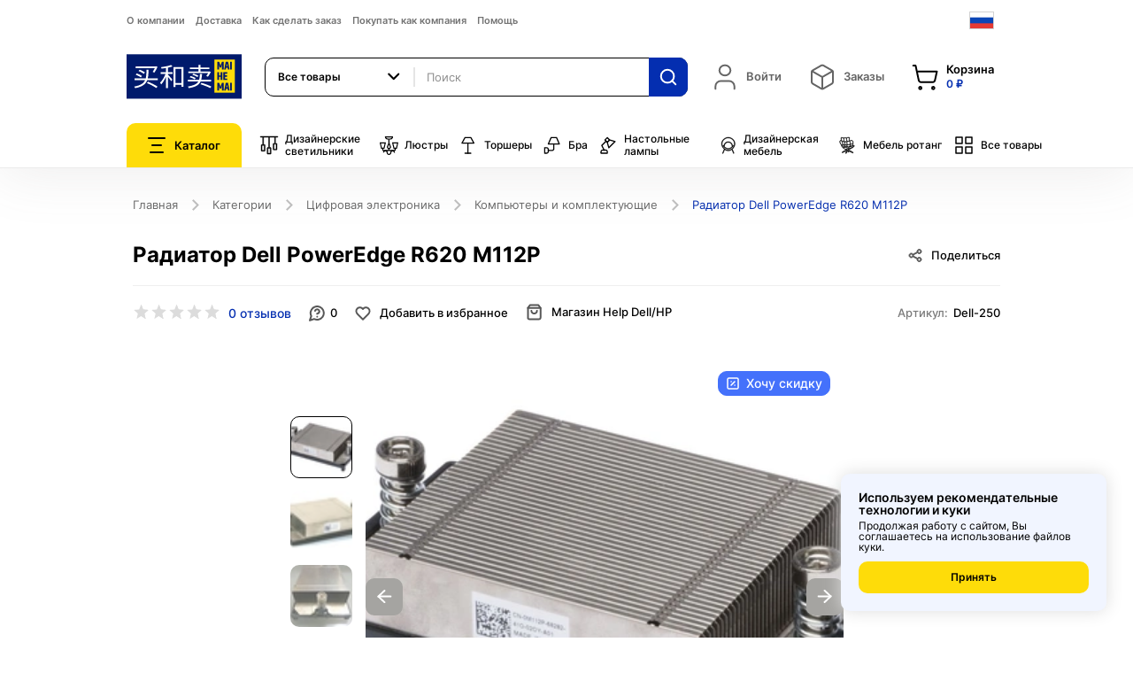

--- FILE ---
content_type: text/html; charset=utf-8
request_url: https://ru.mai-he-mai.com/catalogue/radiator-dell-poweredge-r620-m112p_3098/
body_size: 23404
content:


<!DOCTYPE html>
<!--[if lt IE 7]>      <html lang="ru" class="no-js lt-ie9 lt-ie8 lt-ie7"> <![endif]-->
<!--[if IE 7]>         <html lang="ru" class="no-js lt-ie9 lt-ie8"> <![endif]-->
<!--[if IE 8]>         <html lang="ru" class="no-js lt-ie9"> <![endif]-->
<!--[if gt IE 8]><!-->
<html lang="ru" class="no-js"> <!--<![endif]-->
<head>


    <title>
    Купить Радиатор Dell PowerEdge R620 M112P с доставкой из Китая: цена, фото. Компьютеры и комплектующие отзывы на mai-he-mai.com | Интернет-магазин MAI HE MAI
</title>
    <meta name="baidu-site-verification" content="2ZiEfqOJJq"/>
    <meta http-equiv="content-type" content="text/html; charset=UTF-8"/>
    <meta name="created" content="21st Янв 2026 12:06"/>
    <meta name="description"
          content="
    Купить Компьютеры и комплектующие из Китая по низкой цене: скидки, отзывы Радиатор Dell PowerEdge R620 M112P описания и фото в китайском интернет-магазине на русском языке с доставкой mai-he-mai.com
"/>
    <meta name="keywords"
          content=""/>
    <meta name="viewport" content="width=device-width, initial-scale=1.0, maximum-scale=1"/>
    <meta name="robots" content="NOARCHIVE,NOCACHE"/>
    <!-- jQuery -->
    <script src="//ajax.googleapis.com/ajax/libs/jquery/1.9.1/jquery.min.js"></script>
    <script>window.jQuery || document.write('<script src="/static/oscar/js/jquery/jquery-1.9.1.min.js"><\/script>')</script>
    <!--[if IE]>
		<script src="//cdnjs.cloudflare.com/ajax/libs/html5shiv/r29/html5.min.js"></script>
	<![endif]-->

    
        <link rel="apple-touch-icon" sizes="180x180" href="/static/new/images/favicons/apple-touch-icon.png">
        <link rel="shortcut icon" type="image/png" sizes="32x32" href="/static/new/images/favicons/favicon-32x32.png">
        <link rel="icon" type="image/png" sizes="16x16" href="/static/new/images/favicons/favicon-16x16.png">
        <link rel="manifest" href="/static/new/images/favicons/site.webmanifest">
        <link rel="mask-icon" href="/static/new/images/favicons/safari-pinned-tab.svg" color="#5bbad5">
        <meta name="msapplication-TileColor" content="#001a6c">
        <meta name="theme-color" content="#ffffff">
    

    
    <link rel="canonical" href="https://ru.mai-he-mai.com/catalogue/radiator-dell-poweredge-r620-m112p_3098/">
    

    
    <link rel="stylesheet" href="/static/new/css/magnific-popup.css">
	<link rel="stylesheet" href="/static/new/css/auth.css">
	<link rel="stylesheet" href="/static/new/css/auth-modal.css">
    

    
    <style>
		@font-face {
			font-display: swap;
			font-family: "Inter";
			src: url(/static/new/fonts/Inter-Regular.woff2) format("woff2"),
			url("/static/new/fonts/Inter-Regular.woff") format("woff");
			font-style: normal;
			font-weight: 400;
		}
		@font-face {
			font-display: swap;
			font-family: "Inter";
			src: url(/static/new/fonts/Inter-Medium.woff2) format("woff2"),
			url("/static/new/fonts/Inter-Medium.woff") format("woff");
			font-style: normal;
			font-weight: 500;
		}
		@font-face {
			font-display: swap;
			font-family: "Inter";
			src: url(/static/new/fonts/Inter-SemiBold.woff2) format("woff2"),
			url("/static/new/fonts/Inter-SemiBold.woff") format("woff");
			font-style: normal;
			font-weight: 600;
		}
		@font-face {
			font-display: swap;
			font-family: "Inter";
			src: url(/static/new/fonts/Inter-Bold.woff2) format("woff2"),
			url("/static/new/fonts/Inter-Bold.woff") format("woff");
			font-style: normal;
			font-weight: 700;
		}
	</style>
    <style>
        .toggle-more-individual {
            padding: 0px !important;
            border: none !important;
            margin-top: -30px;
            margin-bottom: 20px;
        }
        .toggle-more-individual.opened .arrow {
            transform: rotate(-45deg);
            border-color: #000;
            margin-top: 3px;
        }
        .toggle-more-individual:hover .arrow {
            border-color: #000;
        }
        .toggle-more-individual .arrow {
            display: block;
            border: none;
            width: 9px;
            height: 9px;
            -webkit-backface-visibility: hidden;
            backface-visibility: hidden;
            border-top: 2px solid #8e8e8e;
            border-right: 2px solid #8e8e8e;
            margin-right: 10px;
            transform: rotate(135deg);
            transition: all 0.3s ease-out;
            margin-top: -5px;
            margin-left: 2px;
        }
        .toggle-more-individual.opened + div {
            display: block !important;
        }
    </style>

    <!-- Библиотеки / менее критичные стили -->
    <link rel="stylesheet" href="/static/new/css/slick.css">
    <link rel="stylesheet" href="/static/new/css/select2.min.css">
    <link rel="stylesheet" href="/static/new/css/magnific-popup.css">
    <link rel="stylesheet" href="/static/new/css/360ImageRotate.css">
    <link rel="stylesheet" href="/static/new/css/jquery.fancybox.min.css">

	<!-- Основные стили — preload + onload -->
    <link rel="stylesheet" href="/static/new/css/main.css?v=1.0.24">

    <link rel="stylesheet" href="/static/new/css/product.css?333"


    

    

    
        




<!-- Yandex.Metrika counter --> <script type="text/javascript" > (function(m,e,t,r,i,k,a){m[i]=m[i]||function(){(m[i].a=m[i].a||[]).push(arguments)}; m[i].l=1*new Date(); for (var j = 0; j < document.scripts.length; j++) {if (document.scripts[j].src === r) { return; }} k=e.createElement(t),a=e.getElementsByTagName(t)[0],k.async=1,k.src=r,a.parentNode.insertBefore(k,a)}) (window, document, "script", "https://mc.yandex.ru/metrika/tag.js", "ym"); ym(53847115, "init", { clickmap:true, trackLinks:true, accurateTrackBounce:true, webvisor:true, ecommerce:"dataLayer" }); </script> <noscript><div><img src="https://mc.yandex.ru/watch/53847115" style="position:absolute; left:-9999px;" alt="" /></div></noscript> <!-- /Yandex.Metrika counter -->
<!-- Top.Mail.Ru counter -->
<script type="text/javascript">
var _tmr = window._tmr || (window._tmr = []);
_tmr.push({id: "3604843", type: "pageView", start: (new Date()).getTime()});
(function (d, w, id) {
  if (d.getElementById(id)) return;
  var ts = d.createElement("script"); ts.type = "text/javascript"; ts.async = true; ts.id = id;
  ts.src = "https://top-fwz1.mail.ru/js/code.js";
  var f = function () {var s = d.getElementsByTagName("script")[0]; s.parentNode.insertBefore(ts, s);};
  if (w.opera == "[object Opera]") { d.addEventListener("DOMContentLoaded", f, false); } else { f(); }
})(document, window, "tmr-code");
</script>
<noscript><div><img src="https://top-fwz1.mail.ru/counter?id=3604843;js=na" style="position:absolute;left:-9999px;" alt="Top.Mail.Ru" /></div></noscript>
<!-- /Top.Mail.Ru counter -->


    

    <link rel="alternate" href="ru.mai-he-mai.com/catalogue/radiator-dell-poweredge-r620-m112p_3098/" hreflang="ru-ru"/>
    <link rel="alternate" href="ch.mai-he-mai.com/catalogue/radiator-dell-poweredge-r620-m112p_3098/" hreflang="zh-cn"/>

    
        <meta name="yandex-verification" content="7099fefdb867cfd0"/>
    
</head>

<body>	
	<div class="page">
        

    <!--header-->
    
    


<header>
    
    <div class="mobileapp-top">
        <img src="/static/new/images/mobileapp-icon.png">
        <span>Открыть в приложении</span>
        <a href="#MobileAppModal" class="btn blue-btn popup-open" data-effect="mfp-zoom-in">Открыть</a>
    </div>
    
    <div class="container">
        <div class="header-top">
            <div class="header-top-content">
                
                <ul class="header-menu">
                    
                    
                    <li><a href="/about/about-mai-he-mai/">О компании</a></li>
                    <li><a href="/delivery-mhm/">Доставка</a></li>
                    <li><a href="/how-order-mhm/">Как сделать заказ</a></li>
                    <li><a href="/how-pay-scope/">Покупать как компания</a></li>
                    <li><a href="/help/">Помощь</a></li>
                </ul>
                <div class="header-close"><img width="38" height="38" src="/static/new/images/close.svg"></div>
            </div>
            <div class="header-overlay"></div>
            <div class="header-buter">
                <span></span><span></span><span></span>
            </div>
            
<a href="/" class="main-logo">
    <img width="152" height="95" src="/static/new/images/logo.svg" title="Интернет-магазин MAI HE MAI" alt="mai-he-mai.com">
</a>

            


<div class="language-block">
    <div class="language-block-toggle">
        
            
        
            
                <img width="28" height="20" class="flag" src="/static/new/images/flag-ru.svg" alt="">
            
        
            
        
    </div>
    <div class="language-block-dropdown">
        <div class="language-list">
            
            <a href="//en.mai-he-mai.com/catalogue/radiator-dell-poweredge-r620-m112p_3098/">
                <span>
                    <img width="28" height="20" src="/static/new/images/flag-en.svg" alt="">
                    <i>English</i>
                </span>
            </a>
            
            <a href="//ru.mai-he-mai.com/catalogue/radiator-dell-poweredge-r620-m112p_3098/">
                <span>
                    <img width="28" height="20" src="/static/new/images/flag-ru.svg" alt="">
                    <i>Russian</i>
                </span>
            </a>
            
            <a href="//ch.mai-he-mai.com/catalogue/radiator-dell-poweredge-r620-m112p_3098/">
                <span>
                    <img width="28" height="20" src="/static/new/images/flag-zh_cn.svg" alt="">
                    <i>Simplified Chinese</i>
                </span>
            </a>
            
        </div>
    </div>
</div>

        </div>
        <div class="header-middle">
            
<a href="/" class="main-logo">
    <img width="152" height="95" src="/static/new/images/logo.svg" title="Интернет-магазин MAI HE MAI" alt="mai-he-mai.com">
</a>

            



<form action="/catalogue/" class="header-search-outer">
    <div class="search-select-block">
        <select class="search-select" name="category">
            
            <option value="all" selected="">Все товары</option>
            
                
            <option value="2600">Светильники</option>
                
            <option value="2599">Дизайнерские светильники</option>
                
            <option value="2729">Люстры</option>
                
            <option value="2595">Торшеры</option>
                
            <option value="2594">Бра</option>
                
            <option value="2596">Настольные лампы</option>
                
            <option value="2597">Дизайнерская мебель</option>
                
            <option value="51">Автомобили и аксессуары</option>
                
            <option value="2598">Мебель ротанг</option>
                
            <option value="43">Хозяйственные товары</option>
                
            <option value="36">Бытовая техника</option>
                
            <option value="2472">Товары для красоты</option>
                
            <option value="40">Спортивные товары</option>
                
            <option value="37">Мебель для дома и офиса</option>
                
            <option value="35">Цифровая электроника</option>
                
            <option value="2593">Освещение</option>
                
            
        </select>
    </div>
    <div class="input-block">
        <input value="" type="text" name="q" class="form-control" placeholder="Поиск">
    </div>
    <button type="submit"><img width="22" height="22" src="/static/new/images/search.svg" alt=""></button>
    <div class="header-search-dropdown">
        <div class="header-search-content">
            <div class="header-search-list">
            </div>
        </div>
    </div>
</form>
            <div class="header-information">
                <!-- Профиль -->
                

<div class="header-information-block">
    
        <a href="#AuthModal" class="header-information-link empty popup-open" data-effect="mfp-zoom-in" id="login_link">
            <img class="icon" width="32" height="32" src="/static/new/images/user.svg">
            <div>
                <div class="type">Войти</div>
            </div>
        </a>
    
</div>

                <!-- //Профиль -->
                <!-- Заказы и Корзина -->
                



<div class="header-information-block">
    
    <div class="header-information-block">
        <a class="header-information-link empty">
            <img class="icon" width="32" height="32" src="/static/new/images/order-box.svg">
            <div>
                <div class="type">Заказы</div>
            </div>
        </a>
    </div>
    
</div>
<!-- Корзина -->
<div class="header-information-block" data-basket-block>
    <a href="/basket/" class="header-information-link">
        <img class="icon" width="32" height="32" src="/static/new/images/shopping-bag.svg">
        <div>
            <div class="type">Корзина</div>
            <div class="value">
        0 ₽
        </div>
        </div>
    </a>
    





<div class="header-information-dropdown cart-dropdown">
    <div class="cart-dropdown-content">
        
            <div>Ваша корзина пуста</div>
        
    </div>
</div>
</div>
<!-- //Корзина -->
                <!-- //Заказы и Корзина -->
                
            </div>
        </div>
        <div class="header-bottom">
            <!-- Каталог -->
            







<div class="header-catalog">
    <div class="header-catalog-toggle">
        <img width="20" height="18" src="/static/new/images/catalog.svg" alt="">
        Каталог
    </div>
    <div class="header-catalog-dropdown">
        <div class="header-catalog-content">
            <div class="header-catalog-close">
                <img width="38" height="38" src="/static/new/images/close.svg" alt="">
            </div>
            <ul class="header-catalog-list">
                
                <li>
                    <a href="/catalogue/" class="no-subcatalog">
                        <div class="icon">
                            <img width="24" height="24" src="/static/new/images/catalog/items-all.svg" alt="Mai-he-mai">
                        </div>
                        <span>Все товары</span>
                    </a>
                </li>

                
                    
                        
                <li class="top-border">
                        
                    <a href="/catalogue/category/dizainerskie-svetilniki_2599/" class="no-subcatalog">
                        <div class="icon">
                        
                            <img width="22" height="22" src="/media/categories/lamp-design_alnaEHH.svg" alt="Дизайнерские светильники">
                        
                        </div>
                        <span>Дизайнерские светильники</span>
                    </a>
                </li>
                    
                        
                <li>
                        
                    <a href="/catalogue/category/liustry_2729/" class="no-subcatalog">
                        <div class="icon">
                        
                            <img width="22" height="22" src="/media/categories/Capa_1.svg" alt="Люстры">
                        
                        </div>
                        <span>Люстры</span>
                    </a>
                </li>
                    
                        
                <li>
                        
                    <a href="/catalogue/category/torshery_2595/" class="no-subcatalog">
                        <div class="icon">
                        
                            <img width="22" height="22" src="/media/categories/lamp-floor.svg" alt="Торшеры">
                        
                        </div>
                        <span>Торшеры</span>
                    </a>
                </li>
                    
                        
                <li>
                        
                    <a href="/catalogue/category/bra_2594/" class="no-subcatalog">
                        <div class="icon">
                        
                            <img width="22" height="22" src="/media/categories/lamp-wall-up.svg" alt="Бра">
                        
                        </div>
                        <span>Бра</span>
                    </a>
                </li>
                    
                        
                <li>
                        
                    <a href="/catalogue/category/nastolnye-lampy_2596/" class="no-subcatalog">
                        <div class="icon">
                        
                            <img width="22" height="22" src="/media/categories/lamp-desk.svg" alt="Настольные лампы">
                        
                        </div>
                        <span>Настольные лампы</span>
                    </a>
                </li>
                    
                        
                <li>
                        
                    <a href="/catalogue/category/dizainerskaia-mebel_2597/" class="no-subcatalog">
                        <div class="icon">
                        
                            <img width="22" height="22" src="/media/categories/furniture-design.svg" alt="Дизайнерская мебель">
                        
                        </div>
                        <span>Дизайнерская мебель</span>
                    </a>
                </li>
                    
                        
                <li>
                        
                    <a href="/catalogue/category/mebel-iz-rotanga_2598/" class="no-subcatalog">
                        <div class="icon">
                        
                            <img width="22" height="22" src="/media/categories/furniture-rattan.svg" alt="Мебель ротанг">
                        
                        </div>
                        <span>Мебель ротанг</span>
                    </a>
                </li>
                    
                        
                <li class="top-border">
                        
                    <a href="/catalogue/category/svetilniki_2600/" data-subcatalog="#subcatalog2600">
                        <div class="icon">
                        
                            <img width="22" height="22" src="/media/categories/lamp-design_alnaEHH_RaecegY.svg" alt="Светильники">
                        
                        </div>
                        <span>Светильники</span>
                    </a>
                </li>
                    
                        
                <li>
                        
                    <a href="/catalogue/category/avtomobili-i-aksessuary_51/" data-subcatalog="#subcatalog51">
                        <div class="icon">
                        
                            <img width="22" height="22" src="/media/categories/car.svg" alt="Автомобили и аксессуары">
                        
                        </div>
                        <span>Автомобили и аксессуары</span>
                    </a>
                </li>
                    
                        
                <li>
                        
                    <a href="/catalogue/category/khoziaistvennye-tovary_43/" data-subcatalog="#subcatalog43">
                        <div class="icon">
                        
                            <img width="22" height="22" src="/media/categories/hammer.svg" alt="Хозяйственные товары">
                        
                        </div>
                        <span>Хозяйственные товары</span>
                    </a>
                </li>
                    
                        
                <li>
                        
                    <a href="/catalogue/category/bytovaia-tekhnika_36/" data-subcatalog="#subcatalog36">
                        <div class="icon">
                        
                            <img width="22" height="22" src="/media/categories/refrigerator.svg" alt="Бытовая техника">
                        
                        </div>
                        <span>Бытовая техника</span>
                    </a>
                </li>
                    
                        
                <li>
                        
                    <a href="/catalogue/category/tovary-dlia-krasoty_2472/" data-subcatalog="#subcatalog2472">
                        <div class="icon">
                        
                            <img width="22" height="22" src="/media/categories/shampoo.svg" alt="Товары для красоты">
                        
                        </div>
                        <span>Товары для красоты</span>
                    </a>
                </li>
                    
                        
                <li>
                        
                    <a href="/catalogue/category/sportivnye-tovary_40/" data-subcatalog="#subcatalog40">
                        <div class="icon">
                        
                            <img width="22" height="22" src="/media/categories/bike.svg" alt="Спортивные товары">
                        
                        </div>
                        <span>Спортивные товары</span>
                    </a>
                </li>
                    
                        
                <li>
                        
                    <a href="/catalogue/category/mebel-dlia-doma-i-ofisa_37/" data-subcatalog="#subcatalog37">
                        <div class="icon">
                        
                            <img width="22" height="22" src="/media/categories/sofa.svg" alt="Мебель для дома и офиса">
                        
                        </div>
                        <span>Мебель для дома и офиса</span>
                    </a>
                </li>
                    
                        
                <li>
                        
                    <a href="/catalogue/category/tsifrovaia-elektronika_35/" data-subcatalog="#subcatalog35">
                        <div class="icon">
                        
                            <img width="22" height="22" src="/media/categories/headphones.svg" alt="Цифровая электроника">
                        
                        </div>
                        <span>Цифровая электроника</span>
                    </a>
                </li>
                    
                        
                <li>
                        
                    <a href="/catalogue/category/osveshchenie-dlia-doma_2593/" data-subcatalog="#subcatalog2593">
                        <div class="icon">
                        
                            <img width="22" height="22" src="/media/categories/lamp-design.svg" alt="Освещение">
                        
                        </div>
                        <span>Освещение</span>
                    </a>
                </li>
                    
                

                
                <li class="top-border">
                    <a href="/offers/" class="no-subcatalog">
                        <div class="icon"><img width="24" height="24" src="/static/new/images/catalog/flame.svg" alt=""></div>
                        <span>Предложения</span>
                    </a>
                </li>
                
            </ul>
            
                
                    
                
                    
                
                    
                
                    
                
                    
                
                    
                
                    
                
                    
            <div id="subcatalog2600" class="header-subcatalog">
                <ul class="header-subcatalog-list">
                    <li>
                        <a href="/catalogue/category/svetilniki_2600/" class="main-link">Светильники</a>
                    </li>
                    
                    <li>
                        <a href="/catalogue/category/svetilniki/trekovye-svetilniki_2627/">Трековые светильники</a>
                    </li>
                    
                    <li>
                        <a href="/catalogue/category/svetilniki/landshaftnye-svetilniki_2613/">Ландшафтные светильники</a>
                    </li>
                    
                    <li>
                        <a href="/catalogue/category/svetilniki/komplektuiushchie_2612/">Комплектующие к светильникам</a>
                    </li>
                    
                    <li>
                        <a href="/catalogue/category/svetilniki/retro-lampy_2610/">Ретро лампы</a>
                    </li>
                    
                    <li>
                        <a href="/catalogue/category/svetilniki/tekhnicheskii-svet_2609/">Технический свет</a>
                    </li>
                    
                    <li>
                        <a href="/catalogue/category/svetilniki/dlia-barov-kafe-i-restoranov_2608/">Светильники для баров, кафе и ресторанов</a>
                    </li>
                    
                    <li>
                        <a href="/catalogue/category/svetilniki/torshery_2606/">Торшеры</a>
                    </li>
                    
                    <li>
                        <a href="/catalogue/category/svetilniki/nastolnye-lampy_2605/">Настольные лампы</a>
                    </li>
                    
                    <li>
                        <a href="/catalogue/category/svetilniki/bra_2604/">Бра</a>
                    </li>
                    
                    <li>
                        <a href="/catalogue/category/svetilniki/potolochnye-svetilniki_2603/">Потолочные светильники</a>
                    </li>
                    
                    <li>
                        <a href="/catalogue/category/svetilniki/liustry_2602/">Люстры</a>
                    </li>
                    
                    <li>
                        <a href="/catalogue/category/svetilniki/podvesnye_2601/">Подвесные светильники</a>
                    </li>
                    
                </ul>
            </div>       
                    
                
                    
            <div id="subcatalog51" class="header-subcatalog">
                <ul class="header-subcatalog-list">
                    <li>
                        <a href="/catalogue/category/avtomobili-i-aksessuary_51/" class="main-link">Автомобили и аксессуары</a>
                    </li>
                    
                    <li>
                        <a href="/catalogue/category/avtomobili-i-aksessuary/kitaiskie-zapchasti-dlia-avtomobilei_2730/">Китайские запчасти для автомобилей</a>
                    </li>
                    
                    <li>
                        <a href="/catalogue/category/avtomobili-i-aksessuary/sigvei_2533/">Сигвеи</a>
                    </li>
                    
                    <li>
                        <a href="/catalogue/category/avtomobili-i-aksessuary/elektromobili_2521/">Электромобили</a>
                    </li>
                    
                    <li>
                        <a href="/catalogue/category/avtomobili-i-aksessuary/elektroskeitbordy_2522/">Электроскейтборды</a>
                    </li>
                    
                    <li>
                        <a href="/catalogue/category/avtomobili-i-aksessuary/zariadnye-stantsii-dlia-elektromobilei_2520/">Зарядные станции для электромобилей</a>
                    </li>
                    
                    <li>
                        <a href="/catalogue/category/avtomobili-i-aksessuary/elektrosamokaty_2519/">Электросамокаты</a>
                    </li>
                    
                    <li>
                        <a href="/catalogue/category/avtomobili-i-aksessuary/elektrokvadrotsikly_2518/">Электроквадроциклы</a>
                    </li>
                    
                    <li>
                        <a href="/catalogue/category/avtomobili-i-aksessuary/elektrovelosipedy_2517/">Электровелосипеды</a>
                    </li>
                    
                    <li>
                        <a href="/catalogue/category/avtomobili-i-aksessuary/motorikshi_2509/">Моторикши</a>
                    </li>
                    
                    <li>
                        <a href="/catalogue/category/avtomobili-i-aksessuary/velorikshi_2508/">Велорикши</a>
                    </li>
                    
                    <li>
                        <a href="/catalogue/category/avtomobili-i-aksessuary/avtomobili-i-aksessuary/mototsikly_333/">Мотоциклы</a>
                    </li>
                    
                    <li>
                        <a href="/catalogue/category/avtomobili-i-aksessuary/elektromototsikl_2480/">Электромотоцикл</a>
                    </li>
                    
                </ul>
            </div>       
                    
                
                    
            <div id="subcatalog43" class="header-subcatalog">
                <ul class="header-subcatalog-list">
                    <li>
                        <a href="/catalogue/category/khoziaistvennye-tovary_43/" class="main-link">Хозяйственные товары</a>
                    </li>
                    
                    <li>
                        <a href="/catalogue/category/khoziaistvennye-tovary/khoziaistvennye-tovary/bytovaia-khimiia_238/">Бытовая химия</a>
                    </li>
                    
                </ul>
            </div>       
                    
                
                    
            <div id="subcatalog36" class="header-subcatalog">
                <ul class="header-subcatalog-list">
                    <li>
                        <a href="/catalogue/category/bytovaia-tekhnika_36/" class="main-link">Бытовая техника</a>
                    </li>
                    
                    <li>
                        <a href="/catalogue/category/bytovaia-tekhnika/bytovaia-tekhnika/stiralnye-mashiny_108/">Стиральные машины</a>
                    </li>
                    
                    <li>
                        <a href="/catalogue/category/bytovaia-tekhnika/bytovaia-tekhnika/klimaticheskaia-tekhnika_132/">Климатическая техника</a>
                    </li>
                    
                    <li>
                        <a href="/catalogue/category/bytovaia-tekhnika/bytovaia-tekhnika/vodoochistiteli_117/">Водоочистители</a>
                    </li>
                    
                </ul>
            </div>       
                    
                
                    
            <div id="subcatalog2472" class="header-subcatalog">
                <ul class="header-subcatalog-list">
                    <li>
                        <a href="/catalogue/category/tovary-dlia-krasoty_2472/" class="main-link">Товары для красоты</a>
                    </li>
                    
                    <li>
                        <a href="/catalogue/category/tovary-dlia-krasoty/balzamy-dlia-volos_2516/">Бальзамы для волос</a>
                    </li>
                    
                    <li>
                        <a href="/catalogue/category/tovary-dlia-krasoty/ukhod-za-kozhei-nog_2515/">Уход за кожей ног</a>
                    </li>
                    
                    <li>
                        <a href="/catalogue/category/tovary-dlia-krasoty/zubnye-shchetki_2514/">Уход за полостью рта</a>
                    </li>
                    
                    <li>
                        <a href="/catalogue/category/tovary-dlia-krasoty/ukhod-za-kozhei-ruk_2513/">Уход за кожей рук</a>
                    </li>
                    
                    <li>
                        <a href="/catalogue/category/tovary-dlia-krasoty/efirnye-masla_2512/">Эфирные масла</a>
                    </li>
                    
                    <li>
                        <a href="/catalogue/category/tovary-dlia-krasoty/kraska-dlia-volos_2511/">Краска для волос</a>
                    </li>
                    
                    <li>
                        <a href="/catalogue/category/tovary-dlia-krasoty/zhidkoe-mylo_2510/">Жидкое мыло</a>
                    </li>
                    
                    <li>
                        <a href="/catalogue/category/tovary-dlia-krasoty/ukhod-za-gubami_2507/">Уход за губами</a>
                    </li>
                    
                    <li>
                        <a href="/catalogue/category/tovary-dlia-krasoty/sredstva-dlia-ukladki-volos_2506/">Средства для укладки волос</a>
                    </li>
                    
                    <li>
                        <a href="/catalogue/category/tovary-dlia-krasoty/aksessuary_2505/">Аксессуары</a>
                    </li>
                    
                    <li>
                        <a href="/catalogue/category/tovary-dlia-krasoty/lechebnaia-kosmetika_2504/">Лечебная косметика</a>
                    </li>
                    
                    <li>
                        <a href="/catalogue/category/tovary-dlia-krasoty/loson-dlia-volos_2502/">Лосьон для волос</a>
                    </li>
                    
                    <li>
                        <a href="/catalogue/category/tovary-dlia-krasoty/dekorativnaia-kosmetika_2501/">Декоративная косметика</a>
                    </li>
                    
                    <li>
                        <a href="/catalogue/category/tovary-dlia-krasoty/gel-dlia-dusha_2489/">Уход за телом</a>
                    </li>
                    
                    <li>
                        <a href="/catalogue/category/tovary-dlia-krasoty/podarochnyi-nabor_2488/">Подарочный набор</a>
                    </li>
                    
                    <li>
                        <a href="/catalogue/category/tovary-dlia-krasoty/essentsiia_2487/">Эссенция</a>
                    </li>
                    
                    <li>
                        <a href="/catalogue/category/tovary-dlia-krasoty/ukhod-za-kozhei-vokrug-glaz_2486/">Уход за кожей вокруг глаз</a>
                    </li>
                    
                    <li>
                        <a href="/catalogue/category/tovary-dlia-krasoty/sredstva-dlia-ochishcheniia-litsa_2481/">Средства для очищения лица</a>
                    </li>
                    
                    <li>
                        <a href="/catalogue/category/tovary-dlia-krasoty/maski-dlia-litsa_2479/">Маски для лица</a>
                    </li>
                    
                    <li>
                        <a href="/catalogue/category/tovary-dlia-krasoty/uvlazhnenie-i-pitanie-kozhi-litsa_2478/">Увлажнение и питание кожи лица</a>
                    </li>
                    
                    <li>
                        <a href="/catalogue/category/tovary-dlia-krasoty/shampuni-dlia-volos_2477/">Шампуни для волос</a>
                    </li>
                    
                    <li>
                        <a href="/catalogue/category/tovary-dlia-krasoty/maski-i-syvorotki-dlia-volos_2476/">Маски и сыворотки для волос</a>
                    </li>
                    
                    <li>
                        <a href="/catalogue/category/tovary-dlia-krasoty/zhenskaia-parfiumeriia_2475/">Женская парфюмерия</a>
                    </li>
                    
                </ul>
            </div>       
                    
                
                    
            <div id="subcatalog40" class="header-subcatalog">
                <ul class="header-subcatalog-list">
                    <li>
                        <a href="/catalogue/category/sportivnye-tovary_40/" class="main-link">Спортивные товары</a>
                    </li>
                    
                    <li>
                        <a href="/catalogue/category/sportivnye-tovary/vesy-napolnye_2546/">Весы напольные</a>
                    </li>
                    
                    <li>
                        <a href="/catalogue/category/sportivnye-tovary/sportivnye-tovary/velosport_872/">Велоспорт</a>
                    </li>
                    
                </ul>
            </div>       
                    
                
                    
            <div id="subcatalog37" class="header-subcatalog">
                <ul class="header-subcatalog-list">
                    <li>
                        <a href="/catalogue/category/mebel-dlia-doma-i-ofisa_37/" class="main-link">Мебель для дома и офиса</a>
                    </li>
                    
                    <li>
                        <a href="/catalogue/category/mebel-dlia-doma-i-ofisa/obedennye-stulia_2742/">Обеденные стулья</a>
                    </li>
                    
                    <li>
                        <a href="/catalogue/category/mebel-dlia-doma-i-ofisa/obedennye-komplekty_2741/">Обеденные комплекты</a>
                    </li>
                    
                    <li>
                        <a href="/catalogue/category/mebel-dlia-doma-i-ofisa/predmety-interera_2738/">Предметы интерьера</a>
                    </li>
                    
                    <li>
                        <a href="/catalogue/category/mebel-dlia-doma-i-ofisa/sadovye-obedennye-komplekty_2532/">Садовые обеденные комплекты</a>
                    </li>
                    
                    <li>
                        <a href="/catalogue/category/mebel-dlia-doma-i-ofisa/sadovye-stulia_2531/">Садовые стулья</a>
                    </li>
                    
                    <li>
                        <a href="/catalogue/category/mebel-dlia-doma-i-ofisa/podvesnye-kresla_2530/">Подвесные кресла</a>
                    </li>
                    
                    <li>
                        <a href="/catalogue/category/mebel-dlia-doma-i-ofisa/sadovye-kresla_2529/">Садовые кресла</a>
                    </li>
                    
                    <li>
                        <a href="/catalogue/category/mebel-dlia-doma-i-ofisa/sad-i-dacha_2523/">Мебель для сада и дачи</a>
                    </li>
                    
                    <li>
                        <a href="/catalogue/category/mebel-dlia-doma-i-ofisa/mebel-dlia-doma-i-ofisa/mebel-dlia-doma_142/">Мебель для дома</a>
                    </li>
                    
                    <li>
                        <a href="/catalogue/category/mebel-dlia-doma-i-ofisa/mebel-dlia-doma-i-ofisa/osveshchenie-dlia-doma_891/">Освещение для дома</a>
                    </li>
                    
                    <li>
                        <a href="/catalogue/category/mebel-dlia-doma-i-ofisa/mebel-dlia-doma-i-ofisa/gostinichnaia-mebel_144/">Гостиничная мебель</a>
                    </li>
                    
                </ul>
            </div>       
                    
                
                    
            <div id="subcatalog35" class="header-subcatalog">
                <ul class="header-subcatalog-list">
                    <li>
                        <a href="/catalogue/category/tsifrovaia-elektronika_35/" class="main-link">Цифровая электроника</a>
                    </li>
                    
                    <li>
                        <a href="/catalogue/category/tsifrovaia-elektronika/elektronnye-komponenty_2540/">Электронные компоненты</a>
                    </li>
                    
                    <li>
                        <a href="/catalogue/category/tsifrovaia-elektronika/tsifrovaia-elektronika/kompiutery-i-komplektuiushchie_94/">Компьютеры и комплектующие</a>
                    </li>
                    
                    <li>
                        <a href="/catalogue/category/tsifrovaia-elektronika/tsifrovaia-elektronika/sotovye-telefony_92/">Сотовые телефоны</a>
                    </li>
                    
                    <li>
                        <a href="/catalogue/category/tsifrovaia-elektronika/tsifrovaia-elektronika/foto-i-videokamery_93/">Фото и видеокамеры</a>
                    </li>
                    
                    <li>
                        <a href="/catalogue/category/tsifrovaia-elektronika/tsifrovaia-elektronika/audiotekhnika_95/">Аудиотехника</a>
                    </li>
                    
                    <li>
                        <a href="/catalogue/category/tsifrovaia-elektronika/tsifrovaia-elektronika/televizory-i-videotekhnika_96/">Телевизоры и видеотехника</a>
                    </li>
                    
                    <li>
                        <a href="/catalogue/category/tsifrovaia-elektronika/tsifrovaia-elektronika/setevoe-oborudovanie_104/">Сетевое оборудование</a>
                    </li>
                    
                    <li>
                        <a href="/catalogue/category/tsifrovaia-elektronika/gadzhety_2543/">Электронные Гаджеты</a>
                    </li>
                    
                    <li>
                        <a href="/catalogue/category/tsifrovaia-elektronika/tsifrovaia-elektronika/ofisnaia-tekhnika-i-periferiia_101/">Офисная техника и периферия</a>
                    </li>
                    
                </ul>
            </div>       
                    
                
                    
            <div id="subcatalog2593" class="header-subcatalog">
                <ul class="header-subcatalog-list">
                    <li>
                        <a href="/catalogue/category/osveshchenie-dlia-doma_2593/" class="main-link">Освещение</a>
                    </li>
                    
                    <li>
                        <a href="/catalogue/category/osveshchenie-dlia-doma/svetilniki-v-detskuiu_2707/">Светильники в детскую</a>
                    </li>
                    
                    <li>
                        <a href="/catalogue/category/osveshchenie-dlia-doma/nastolnye-lampy_2703/">Настольные лампы</a>
                    </li>
                    
                    <li>
                        <a href="/catalogue/category/osveshchenie-dlia-doma/torshery_2698/">Дизайнерские торшеры</a>
                    </li>
                    
                    <li>
                        <a href="/catalogue/category/osveshchenie-dlia-doma/liustry_2662/">Дизайнерские люстры</a>
                    </li>
                    
                    <li>
                        <a href="/catalogue/category/osveshchenie-dlia-doma/osveshchenie-dizainerskie_2654/">Дизайнерское освещение</a>
                    </li>
                    
                    <li>
                        <a href="/catalogue/category/osveshchenie-dlia-doma/svetilniki_2628/">Светильники</a>
                    </li>
                    
                </ul>
            </div>       
                    
                
            
            
            
        </div>
        <div class="header-subcatalog-mobile">
            <div class="header-subcatalog-return">
                <img width="22" height="22" src="/static/new/images/chevron-left.svg" alt="">
                Назад
            </div>
            <div class="header-catalog-close"><img width="38" height="38" src="/static/new/images/close.svg" alt=""></div>
        </div>
    </div>
</div>

<div class="header-catalog-favorites">
    
    
        
    <a href="/catalogue/category/dizainerskie-svetilniki_2599/">
        
        <img width="22" height="22" src="/media/categories/lamp-design_alnaEHH.svg" alt="Дизайнерские светильники">
        
        Дизайнерские светильники
    </a>
        
    <a href="/catalogue/category/liustry_2729/">
        
        <img width="22" height="22" src="/media/categories/Capa_1.svg" alt="Люстры">
        
        Люстры
    </a>
        
    <a href="/catalogue/category/torshery_2595/">
        
        <img width="22" height="22" src="/media/categories/lamp-floor.svg" alt="Торшеры">
        
        Торшеры
    </a>
        
    <a href="/catalogue/category/bra_2594/">
        
        <img width="22" height="22" src="/media/categories/lamp-wall-up.svg" alt="Бра">
        
        Бра
    </a>
        
    <a href="/catalogue/category/nastolnye-lampy_2596/">
        
        <img width="22" height="22" src="/media/categories/lamp-desk.svg" alt="Настольные лампы">
        
        Настольные лампы
    </a>
        
    <a href="/catalogue/category/dizainerskaia-mebel_2597/">
        
        <img width="22" height="22" src="/media/categories/furniture-design.svg" alt="Дизайнерская мебель">
        
        Дизайнерская мебель
    </a>
        
    <a href="/catalogue/category/mebel-iz-rotanga_2598/">
        
        <img width="22" height="22" src="/media/categories/furniture-rattan.svg" alt="Мебель ротанг">
        
        Мебель ротанг
    </a>
        
    
    <a href="/catalogue/">
        <img width="24" height="24" src="/static/new/images/catalog/items-all.svg" alt="Все товары">
        Все товары
    </a>
</div>
            <!-- //Каталог -->
        </div>
    </div>

    <!-- mobile-bottom -->
    <div class="mobile-bottom">
        <div class="mobile-catalog-toggle">
            <img width="20" height="18" src="/static/new/images/catalog.svg">
            Каталог
        </div>
        <div class="mobile-bottom-menu">
            <a href="/">
                <div class="icon">
                    <img width="28" height="28" src="/static/new/images/home.svg">
                </div>
                <span>Главная</span>
            </a>
            
            <a href="#AuthModal" class="popup-open" data-effect="mfp-zoom-in">
                <div class="icon">
                    <img width="28" height="28" src="/static/new/images/user.svg" class="icon">
                </div>
                <span>Войти</span>
            </a>
            <a href="#AuthModal" class="popup-open" data-effect="mfp-zoom-in">
                <div class="icon">
                    <img width="28" height="28" src="/static/new/images/order-box.svg" class="icon">
                </div>
                <span>Заказы</span>
            </a>
            
            <a href="/basket/">
                <div class="icon">
                    <img width="28" height="28" src="/static/new/images/shopping-bag.svg" class="icon">
                </div>
                
                <span>Корзина</span>
                
            </a>
        </div>
    </div>
    <!-- // mobile-bottom -->

</header>
    
    <!--Модалка списка-->
    <div id="AuthModal" class="popup-modal mfp-hide mfp-with-anim"> 
        <div class="popup-content">
            <form action="/chat/login-new/" method="post" class="login-form enter-form simple-form">
                <div class="form-qr" style="display: none;max-width: 224px;margin: auto;">
                    <div id="qr"></div>
                    <br>
                    <br>
                    <a href="#" toggle-qr class="btn darkblue-btn"><span>Назад</span></a>
                </div>
                <div class="form-body">
                    <input type="hidden" name="csrfmiddlewaretoken" value="xuCfKqqldcaA0JvyLiqKvIVshfV9EBsqaLMqPvQWqO5W0EzuO4IyMojmuqa1Tjaa">
                    <a href="#qr-code" id="qr-code">
                        <img src="/static/new/images/qr-code.svg">
                    </a>
                    <div class="form-title">Вход/Регистрация</div>
                    <div class="form-note">Для <span>входа или регистрации</span> просто введите email ниже, мы отправим вам код подтверждения после чего вы сможете продолжить покупки</div>
                    
                    <div class="input-block">
                        <div class="custom-input-label">Email</div>
                        <input type="email" name="email" maxlength="320" class="custom-input" required="" id="id_email">
                    </div>
                    <div class="input-block input-block-code" style="display:none">
                        <div class="custom-input-label">Код подтверждения</div>
                        <input type="text" name="code" maxlength="254" class="custom-input">
                        <div class="send-repeat-code">
                            <font>Отправить еще раз через <span id="timer">60 сек</span></font>
                            <button class="resendButton" type="button" style="display:none">Отправить еще раз</button>
                        </div>
                    </div>
                    <input type="hidden" name="login_submit" value="Log In">
                    <button type="submit" class="btn darkblue-btn"><span>Войти</span></button>
                    <div class="form-agreement">Нажимая Войти, вы принимаете правила на платформе MAI HE MAI. <a href="/rules/">Условия использования</a> и <a href="/privacy/">Правила конфиденциальности</a>.</div>
                </div>
            </form>
            <button class="mfp-close" type="button"><img width="34" height="34" src="/static/new/images/close.svg"></button>
        </div>
    </div>
    <script src="/static/new/js/qrcode.min.js"></script>
    <script>
        document.addEventListener("DOMContentLoaded", function() {
            var resendButton = $('.resendButton');
            // Функция обратного отсчёта
            function startCountdownNew() {
                textElement.fadeIn(0);
                resendButton.fadeOut(0);
                interval = setInterval(() => {
                    countdown--;
                    timerElement.text(countdown + " сек");
                    if (countdown <= 0) {
                        clearInterval(interval);
                        textElement.fadeOut(0);
                        resendButton.fadeIn(0);
                        countdown = 60;
                    }
                }, 1000);
            }
            $(document).on('click', '.resendButton', function(e) {
                e.preventDefault();
                inputCode.attr('required', false);
                inputCode.val('');
                customActive();
                $('.login-form').submit();
            });
            $(document).on('submit', '.login-form', function(e) {
                e.preventDefault();
                var submitButton = $('.login-form [type="submit"]');
                submitButton.addClass('loading').attr('disabled', true);
                $.ajax({
                    type: 'POST',
                    url: '/chat/login-new/',
                    data: $('.login-form').serialize(),
                    success: function(data) {
                        
                        submitButton.removeClass('loading').attr('disabled', false);
                        if (data.success && data.action == 'send_code') {
                            blockCode.fadeIn(0);
                            inputCode.attr('required', true).focus();
                            startCountdownNew();
                        } else if (data.success && data.action == 'login') {
                            $('.login-form').hide();
                            window.location.href = window.location.href;
                            
                        } else if (data.password) {
                            
                        } else if (data.invalid) {
                            $('.form-note').after('<div class="error-note">'+data.invalid+'</div>');
                        } else if (data.error) {
                            inputCode.after('<div class="input-error-note">'+data.error+'</div>');
                            submitButton.attr('disabled', true);
                        }
                    },
                    error: function(xhr, status, error) {
                        console.log('Произошла ошибка:', error);
                        console.log(xhr, status);
                    }
                })
                if (typeof ym !== 'undefined') ym(53847115,'reachGoal','login');
            });
            $(document).on('click', '#qr-code, [toggle-qr]', function(e) {
                e.preventDefault();
                if ($(this).is('#qr-code')) {
                    $.ajax({
                        url: '/accounts/login/?rid_json=true',
                        success: function(response) {
                            const rid = response.rid;
                            const qrData = response.qr_text;
                            $('#qr').html('');
                            // Генерация QR
                            new QRCode(document.getElementById('qr'), {
                                text: qrData,
                                width: 224,
                                height: 224,
                                correctLevel: QRCode.CorrectLevel.M
                            });

                            // Инициализация WebSocket
                            const wsScheme = location.protocol === 'https:' ? 'wss' : 'ws';
                            const ws = new WebSocket(`${wsScheme}://${location.host}/ws-qr/${encodeURIComponent(rid)}/`);

                            ws.onmessage = async (e) => {
                                const data = JSON.parse(e.data);
                                if (data.type !== 'qr_status') return;

                                if (data.status === 'approved' && data.browser_token) {
                                    const form = new FormData();
                                    const csrf = $('[name="csrfmiddlewaretoken"]').val();
                                    form.append('csrfmiddlewaretoken', csrf);
                                    form.append('rid', rid);
                                    form.append('t', data.browser_token);

                                    const res = await fetch('/mobileapp/qr-login/finalize/', {
                                        method: 'POST',
                                        body: form,
                                        credentials: 'include'
                                    });

                                    if (res.ok) {
                                        window.location.reload();
                                    } else {
                                        alert('Ошибка входа');
                                    }
                                } else if (data.status === 'expired') {
                                    alert('QR истёк, обновите страницу.');
                                }
                            };

                            ws.onclose = () => {
                                console.warn('Соединение с сервером потеряно.');
                            };
                        }
                    })
                }
                $('#AuthModal form > .form-qr, #AuthModal form > .form-body').fadeToggle(0);
            })
        });
    </script>
    
    
    <!--//header-->

    <!--main-content-->
    <main class="main-content">
        <div class="container">

            

            
            
                
    <div class="breadcrumbs-outer">
        <ul class="breadcrumbs">
            <li><a href="/">Главная</a></li>
            <li><a href="/catalogue/">Категории</a></li>
            
                
            <li>
                <a href="/catalogue/category/tsifrovaia-elektronika_35/">Цифровая электроника</a>
            </li>
                
            <li>
                <a href="/catalogue/category/tsifrovaia-elektronika/tsifrovaia-elektronika/kompiutery-i-komplektuiushchie_94/">Компьютеры и комплектующие</a>
            </li>
                
                <li><span>Радиатор Dell PowerEdge R620 M112P</span></li>

                
                
            
        </ul>
    </div>

                

                
                    



<div id="messages">





                







                    














</div>

                
                
                <div class="content">
                    

                    
                    <div id="promotions">
                        
                    </div>

                    
                    <div id="content_inner">

    <!-- product-section -->
    <div class="simple-section">

        <div class="product-top-block">

            <div class="product-top-title">
                <h1>Радиатор Dell PowerEdge R620 M112P</h1>
            </div>
            <div class="product-top-content">
                <div class="product-top-options">
                    <a href="#product-reviews" class="product-top-reviews to-scroll">
                        <div class="product-current-rating product-rating" data-rating=""></div>
                        <span>0 отзывов</span>
                    </a>
                    <div class="line"></div>
                    <a href="#product-reviews" class="product-top-link product-top-questions to-scroll">
                        <div class="pic">
                            <img width="18" height="18" class=" ls-is-cached lazyloaded" data-src="/static/new/images/help.svg" src="/static/new/images/help.svg">
                        </div>
                        <span>0 <i>вопросов</i></span>
                    </a>
                    
                        




    <a href="#AuthModal" class="product-top-link product-top-favorites popup-open" data-effect="mfp-zoom-in">
        <div class="pic">
            <div class="icon"></div>
        </div>
        <span>Добавить в избранное</span>
    </a>


                    
                    <a href="/catalogue/radiator-dell-poweredge-r620-m112p_3098/" data-title="Купить Радиатор Dell PowerEdge R620 M112P с доставкой из Китая: цена, фото. Компьютеры и комплектующие отзывы на mai-he-mai.com" class="product-top-link product-top-share">
                        <div class="pic">
                            <img width="16" height="15" class="lazyload" data-src="/static/new/images/product-share.svg">
                        </div>
                        <span>Поделиться</span>
                    </a>
                </div>
                <div class="insert-block-top">
                    <a href="/sellers/help-dellhp-37" class="product-top-link product-top-shop">
                        <div class="pic">
                            <img width="19" height="19" class="lazyload" data-src="/static/new/images/product-shop.svg">
                        </div>
                        <span>Магазин Help Dell/HP</span>
                    </a>
                </div>
                <div class="product-top-articul">Артикул: <span>Dell-250</span></div>
            </div>
        </div>

        <div class="product-detail">
            <!-- product-gallery -->
        
            




<div class="product-gallery clearfix">
    <div class="product-big-slider-outer">
        
                     <a href="#AuthModal" class="product-discount popup-open" data-effect="mfp-zoom-in">                 <img width="16" height="16" src="/static/new/images/square-percent.svg">                 Хочу скидку             </a>                 
        
        
        <div class="product-big-slider">
        
            

            
            <a class="product-big-item" href="/media/images/products/2019/10/1_hFlX3e2.jpg" data-fancybox="product-gallery">
                
<picture>

    
    <source data-srcset="/media/cache/0e/27/0e27acb7af900f98a20cc5fa1a680c2e.webp" type="image/webp">
    
    
    <img class="lazyload" data-src="/media/cache/a4/22/a42203c08ce19e32fb67ba8cc0165b0d.jpg" alt="Радиатор Dell PowerEdge R620 M112P">
    

</picture>
            </a>
            
            <a class="product-big-item" href="/media/images/products/2019/10/2_GC1GE7D.jpg" data-fancybox="product-gallery">
                
<picture>

    
    <source data-srcset="/media/cache/84/e5/84e5a2739727f891a842dc86123d7b55.webp" type="image/webp">
    
    
    <img class="lazyload" data-src="/media/cache/a3/8e/a38e39f049b1b47f70874b1f5f67ea00.jpg" alt="Радиатор Dell PowerEdge R620 M112P">
    

</picture>
            </a>
            
            <a class="product-big-item" href="/media/images/products/2019/10/3_UQI1aQQ.jpg" data-fancybox="product-gallery">
                
<picture>

    
    <source data-srcset="/media/cache/ff/37/ff37de6e23396da15d9ef3c99dd2992b.webp" type="image/webp">
    
    
    <img class="lazyload" data-src="/media/cache/69/da/69dacbe8669d718561c9c004f802b5b7.jpg" alt="Радиатор Dell PowerEdge R620 M112P">
    

</picture>
            </a>
            
            <a class="product-big-item" href="/media/images/products/2019/10/5_caXzunX.jpg" data-fancybox="product-gallery">
                
<picture>

    
    <source data-srcset="/media/cache/76/b2/76b23bfaf7d412eb1f25deeb49ae00fb.webp" type="image/webp">
    
    
    <img class="lazyload" data-src="/media/cache/98/62/9862e8d1883bb92e544f304a5b8cf631.jpg" alt="Радиатор Dell PowerEdge R620 M112P">
    

</picture>
            </a>
            
            
        
        </div>
    </div>
    <div class="product-small-slider">
    
        <div class="product-small-slider-images">
            
            <div class="product-small-item">
                
<picture>

    
    <source data-srcset="/media/cache/77/87/77876e70eaefe7a9dafe53cff73c6968.webp" type="image/webp">
    
    
    <img class="lazyload" data-src="/media/cache/2b/c8/2bc86196e3c29ea8fe7d226f064651c9.jpg" alt="Радиатор Dell PowerEdge R620 M112P">
    

</picture>
            </div>
            
            <div class="product-small-item">
                
<picture>

    
    <source data-srcset="/media/cache/9c/26/9c2650a73ce728b48c0d3e9ca8620558.webp" type="image/webp">
    
    
    <img class="lazyload" data-src="/media/cache/9b/50/9b501b0589dbed88921d52ea21e7ef1d.jpg" alt="Радиатор Dell PowerEdge R620 M112P">
    

</picture>
            </div>
            
            <div class="product-small-item">
                
<picture>

    
    <source data-srcset="/media/cache/d2/c3/d2c3e821a53be6e9c0eb8ea851d68863.webp" type="image/webp">
    
    
    <img class="lazyload" data-src="/media/cache/cb/f8/cbf8a60033a2e07dce2c27fb52660bf1.jpg" alt="Радиатор Dell PowerEdge R620 M112P">
    

</picture>
            </div>
            
            <div class="product-small-item">
                
<picture>

    
    <source data-srcset="/media/cache/f4/49/f44961bc76b9b00406b276959a768026.webp" type="image/webp">
    
    
    <img class="lazyload" data-src="/media/cache/ba/df/badf0767e865052bbd042bb2a82dcc77.jpg" alt="Радиатор Dell PowerEdge R620 M112P">
    

</picture>
            </div>
            
            
        </div>
        
    
    </div>
</div>

        

            <!-- product-information -->
            <div class="product-information">
                <div class="product-information-price">
                    <div class="price-info">
                        <div class="title">Цена за шт.</div>
                        
                        <div class="price-block">
                            








    
<div class="yuan"><span class="mhm-currency">241 ¥</span> </div>
<div class="ruble">3 615 &#8381;</div>
    



                        </div>
                        
                        <div class="count-paid">
                            <img width="20" height="21" class="ls-is-cached lazyload" data-src="/static/new/images/card-blue.svg">
                            <span>Оплачено: <i>10</i></span>
                        </div>
                    </div>
                    <div class="count-info">
                        <div class="title">Количество</div>
                        
                        <div class="product-amount">
                            <span class="qtyminus"><img width="10" height="2" class="ls-is-cached lazyload" data-src="/static/new/images/minus.svg"></span>
                            <input type="text" onkeypress="return event.charCode &gt;= 48 &amp;&amp; event.charCode &lt;= 57" class="qty" value="1">
                            <span data-max="100" class="qtyplus"><img width="10" height="10" class="ls-is-cached lazyload" data-src="/static/new/images/plus.svg"></span>
                        </div>
                        <div class="count-available">
                            <img width="20" height="20" class="ls-is-cached lazyload" data-src="/static/new/images/box-green.svg">
                            <span>Доступно: 100 шт.</span>
                        </div>
                    </div>
                </div>
                
                
                
                <div class="product-information-chars">
                    <div class="title">Характеристики</div>
                    <ul class="product-information-chars-list">
                        
                        
                        
                    </table>
                    <a href="#product-characteristics" class="more-link to-scroll">Посмотреть все</a>
                </div>
                <a href="#AuthModal" class="btn blue-empty-btn product-parameters-link popup-open" data-effect="mfp-zoom-in">
                    <img width="18" height="18" src="/static/new/images/box-man.svg">
                    Индивидуальные параметры
                </a>
                <div class="product-information-links">
                    <div class="title">Полезные ссылки</div>
                    <ul class="product-information-links-list insert-block">
                        <li><a href="/sellers/help-dellhp-37">Все товары Help Dell/HP</a></li>
                        
                        <li><a href="/sellers/help-dellhp-37?category=94">Все компьютеры и комплектующие Help Dell/HP</a></li>
                        
                        
                        <li><a href="/catalogue/category/tsifrovaia-elektronika/tsifrovaia-elektronika/kompiutery-i-komplektuiushchie_94/">Все компьютеры и комплектующие в категории</a></li>
                        
                        
                    </ul>
                </div>
                
            </div>

            <!-- product-order -->
            <div class="product-order">
                <div class="product-order-total">
                    <div class="title">Ваш заказ</div>
                    <ul class="product-order-total-list">
                        
                        <li>
                            <div class="type">Цена товара</div>
                            <div class="value pre-price"><span class="mhm-currency">241 ¥</span> (3 615 ₽)</div>
                        </li>
                        <li>
                            <div class="type">Количество</div>
                            <div class="value"><span data-basket-count>1</span> шт.</div>
                        </li>
                        
                        <li>
                            <div class="type">Доставка</div>
                            <div class="value">от 375 ₽</div>
                        </li>
                        <li>
                            <div class="type">Вес</div>
                            <div class="value">0.70 кг</div>
                        </li>
                        <li class="last-line">
                            <div class="type">Всего</div>
                            <div class="value">3 615 ₽</div>
                        </li>
                    </ul>
                    
                    <div class="delivery">
                        <img width="18" height="18" src="/static/new/images/checkout-truck.svg">
                        <span>Доставка <strong>Завтра</strong></span>
                    </div>
                    
                    
                        









    
    
    <form id="add_to_basket_form" action="/basket/product-basket-json/3098/" method="post" class="add-to-basket">
        <input type="hidden" name="csrfmiddlewaretoken" value="xuCfKqqldcaA0JvyLiqKvIVshfV9EBsqaLMqPvQWqO5W0EzuO4IyMojmuqa1Tjaa">
        




    
    





    <input type="hidden" name="quantity" value="1" id="id_quantity">


    


        
        <button class="btn blue-btn" data-href="/basket/" data-quantity="1">
            <img width="17" height="16" class="lazyload" data-src="/static/new/images/cart.svg">
            Добавить в корзину
        </button>
        
    </form>
    <a href="#AuthModal" class="btn yellow-btn popup-open" data-effect="mfp-zoom-in">
        <img width="17" height="16" class="lazyload" data-src="/static/new/images/check-circle.svg">
        Купить сейчас
    </a>

<div class="safe-block">
    <img width="17" height="16" class="lazyload" data-src="/static/new/images/lock.svg">
    Безопасная оплата онлайн
</div>
                    
                </div>
                
                <div class="product-order-shop insert-block-bottom">
                    <a href="/sellers/help-dellhp-37" class="product-order-shop-name">
                        <div class="image">
                            
<picture>

    
    <source data-srcset="/media/cache/53/a3/53a37b5fb764260069e666de20640ed0.webp" type="image/webp">
    
    
    <img class="lazyload" data-src="/media/cache/9d/58/9d5823538c01fe8153adc87a69e56da8.jpg" alt="Help Dell/HP">
    

</picture>
                        </div>
                        <div>
                            <div class="name">Help Dell/HP</div>
                            <div class="job">Серверное оборудование</div>
                        </div>
                    </a>
                    <div id="chat-command">
                        <a href="#AuthModal" class="btn black-empty-btn popup-open" data-effect="mfp-zoom-in">
                            <img width="14" height="14" class="lazyload" data-src="/static/new/images/chat-empty.svg">
                            Начать беседу
                        </a>
                    </div>
                    <div class="product-order-shop-detail">
                        <ul class="shop-guarantee">
                            <li>
                                <div class="pic">
                                    <img width="15" height="19" class="lazyload" data-src="/static/new/images/shield-blue.svg">
                                </div>
                                <div class="text">
                                    
                                    Новый
                                    
                                    <span class="note">продавец</span>
                                </div>
                            </li>
                            <li>
                                <div class="pic">
                                    <img width="18" height="17" class="lazyload" data-src="/static/new/images/clock-blue.svg">
                                </div>
                                <div class="text">
                                    100% <span class="note">доставок вовремя</span>
                                </div>
                            </li>
                        </ul>
                        <div class="shop-rating">
                            <div class="rating-detail">
                                <img width="17" height="16" class="lazyload" data-src="/static/new/images/star-full.svg">
                                <span>0/5</span>
                            </div>
                            <p class="note">рейтинг товаров</p>
                        </div>
                    </div>
                </div>
                
            </div>

        </div>
    </div>

    

    <!-- chosen-product-section -->
    
        

    
    
    
    

    <!-- product-main-information -->
    <div class="simple-section">
        <div class="product-main-information">
            <div id="product-characteristics" class="product-main-chars">
                <h2>Характеристики</h2>
                <ul class="product-main-chars-list">
                    
                    <li>
                        <div class="type">Материал</div>
                        <div class="value">медь и алюминий</div>
                    </li>
                    
                    <li>
                        <div class="type">Тип</div>
                        <div class="value">Радиатор</div>
                    </li>
                    
                    <li>
                        <div class="type">Вес</div>
                        <div class="value">0.7</div>
                    </li>
                    
                    <li>
                        <div class="type">Страна изготовитель</div>
                        <div class="value">Гонконг</div>
                    </li>
                    
                </ul>
                <p class="chars-note">Информация о технических характеристиках, комплекте поставки, стране изготовления, внешнем виде и цвете товара носит справочный характер и основывается на последних доступных к моменту публикации сведениях</p>
            </div>
            <div class="product-main-reviews">
                
                    


<div class="product-main-reviews-content">
    <h2>Отзывы о товаре (0)</h2>
    <div class="product-reviews-graphic">
        <div class="product-reviews-total">
            <div class="number">0/5</div>
            <div class="inner-total-block">
                <div class="product-rating-big" data-rating="0"></div>
                <div class="count">0 отзывов</div>
            </div>
        </div>
        <div class="product-reviews-lines">
            <table class="product-reviews-table">
                <tr>
                    <td>
                        <div class="type">5 звезд</div>
                    </td>
                    <td>
                        <div class="rating-line">
                            <div class="current-rating" style="width: %;"></div>
                        </div>
                    </td>
                    <td>
                        <div class="count">0</div>
                    </td>
                </tr>
                <tr>
                    <td>
                        <div class="type">4 звезды</div>
                    </td>
                    <td>
                        <div class="rating-line">
                            <div class="current-rating" style="width: %;"></div>
                        </div>
                    </td>
                    <td>
                        <div class="count">0</div>
                    </td>
                </tr>
                <tr>
                    <td>
                        <div class="type">3 звезды</div>
                    </td>
                    <td>
                        <div class="rating-line">
                            <div class="current-rating" style="width: %;"></div>
                        </div>
                    </td>
                    <td>
                        <div class="count">0</div>
                    </td>
                </tr>
                <tr>
                    <td>
                        <div class="type">2 звезды</div>
                    </td>
                    <td>
                        <div class="rating-line">
                            <div class="current-rating" style="width: %;"></div>
                        </div>
                    </td>
                    <td>
                        <div class="count">0</div>
                    </td>
                </tr>
                <tr>
                    <td>
                        <div class="type">1 звезда</div>
                    </td>
                    <td>
                        <div class="rating-line">
                            <div class="current-rating" style="width: %;"></div>
                        </div>
                    </td>
                    <td>
                        <div class="count empty">0</div>
                    </td>
                </tr>
            </table>
        </div>
        
        <div class="product-reviews-write">
            <p><strong>Купили товар? </strong>Поделитесь мнением</p>
            <a href="#AuthModal" class="btn blue-btn popup-open" data-effect="mfp-zoom-in">Написать отзыв</a>
        </div>
        
    </div>
</div>

                

                
                    
                <div class="product-main-reviews-favorites">
                        
                </div>
                    
                 
            </div>
        </div>
    </div>

    <!-- product-description -->
    
    <div class="simple-section">
        <h2>Описание товара</h2>
        <div class="section-text">
            <p>Радиатор Dell PowerEdge R620 M112P

Особенности:

Номер части:&nbsp;&nbsp;M112P,N6YNR

Тип: совместимый с радиатором процессора

Совместим:&nbsp;Dell PowerEdge R620&nbsp;</p>
        </div>
        
    </div>
    

    <!-- recommended-product-section -->
    
        
    <div class="simple-section">
        <h2>Рекомендуемые товары</h2>
        <div class="product-catalog">
            
            <div class="product-block">
                






<div href="#AuthModal" data-effect="mfp-zoom-in" class="product-like popup-open" data-action="/accounts/wishlists/add/3096/"></div>

<a target="_blank" href="/catalogue/radiator-dell-poweredge-c6100-t4mpw_3096/" class="image">
    
        
<picture>

    
    <source data-srcset="/media/cache/df/b5/dfb56931200b73254dccf4294677884a.webp" type="image/webp">
    
    
    <img class="lazyload" data-src="/media/cache/9a/1f/9a1f1e8c17068ebeabf3f8b4e71566f9.jpg" alt="Радиатор Dell PowerEdge C6100 T4MPW">
    

</picture>
    
</a>


<a target="_blank" href="/catalogue/radiator-dell-poweredge-c6100-t4mpw_3096/" class="name">
    Радиатор Dell PowerEdge C6100 T4MPW
</a>


    
<div class="reviews">
    <div class="product-rating" data-rating=""></div>
    
</div>
    


    <div class="price">
    








    
<div class="yuan"><span class="mhm-currency">202 ¥</span> </div>
<div class="ruble">3 030 &#8381;</div>
    



    </div>
    
        








<form action="/basket/add/3096/" method="post" class="buttons">
    <input type="hidden" name="csrfmiddlewaretoken" value="xuCfKqqldcaA0JvyLiqKvIVshfV9EBsqaLMqPvQWqO5W0EzuO4IyMojmuqa1Tjaa">
    <input type="hidden" name="quantity" value="1" id="id_quantity">
    
    <button class="btn blue-btn cart-btn" data-href="/catalogue/radiator-dell-poweredge-c6100-t4mpw_3096/">
        <img width="17" height="16" class="lazyload" data-src="/static/new/images/cart.svg">
        
    </button>
    
    <div class="paid">
        <img width="17" height="16" class="lazyload" data-src="/static/new/images/card.svg">
        
        <span><i>10</i> оплачено</span>
        
    </div>
</form>




    



            </div>
            
            <div class="product-block">
                






<div href="#AuthModal" data-effect="mfp-zoom-in" class="product-like popup-open" data-action="/accounts/wishlists/add/3095/"></div>

<a target="_blank" href="/catalogue/radiator-hp-dl380-g8-654592-001_3095/" class="image">
    
        
<picture>

    
    <source data-srcset="/media/cache/ed/97/ed97823ed550afaf8a3b17eec04c15b6.webp" type="image/webp">
    
    
    <img class="lazyload" data-src="/media/cache/cd/38/cd3828a0fb39ba7b3798691c2488a3cc.jpg" alt="Радиатор HP DL380 G8 654592-001">
    

</picture>
    
</a>


<a target="_blank" href="/catalogue/radiator-hp-dl380-g8-654592-001_3095/" class="name">
    Радиатор HP DL380 G8 654592-001
</a>


    
<div class="reviews">
    <div class="product-rating" data-rating=""></div>
    
</div>
    


    <div class="price">
    








    
<div class="yuan"><span class="mhm-currency">264 ¥</span> </div>
<div class="ruble">3 960 &#8381;</div>
    



    </div>
    
        








<form action="/basket/add/3095/" method="post" class="buttons">
    <input type="hidden" name="csrfmiddlewaretoken" value="xuCfKqqldcaA0JvyLiqKvIVshfV9EBsqaLMqPvQWqO5W0EzuO4IyMojmuqa1Tjaa">
    <input type="hidden" name="quantity" value="1" id="id_quantity">
    
    <button class="btn blue-btn cart-btn" data-href="/catalogue/radiator-hp-dl380-g8-654592-001_3095/">
        <img width="17" height="16" class="lazyload" data-src="/static/new/images/cart.svg">
        
    </button>
    
    <div class="paid">
        <img width="17" height="16" class="lazyload" data-src="/static/new/images/card.svg">
        
        <span><i>10</i> оплачено</span>
        
    </div>
</form>




    



            </div>
            
            <div class="product-block">
                






<div href="#AuthModal" data-effect="mfp-zoom-in" class="product-like popup-open" data-action="/accounts/wishlists/add/3077/"></div>

<a target="_blank" href="/catalogue/ventiliator-dell-poweredge-r620-r630-r320-gfc0412ds_3077/" class="image">
    
        
<picture>

    
    <source data-srcset="/media/cache/a9/f3/a9f3b241b38507593334738055478c63.webp" type="image/webp">
    
    
    <img class="lazyload" data-src="/media/cache/01/82/01823994bb2912f30354ab88cdcc7c29.jpg" alt="Вентилятор Dell  PowerEdge R620 R630 R320 GFC0412DS">
    

</picture>
    
</a>


<a target="_blank" href="/catalogue/ventiliator-dell-poweredge-r620-r630-r320-gfc0412ds_3077/" class="name">
    Вентилятор Dell  PowerEdge R620 R630 R320 GFC0412DS
</a>


    
<div class="reviews">
    <div class="product-rating" data-rating=""></div>
    
</div>
    


    <div class="price">
    








    
<div class="yuan"><span class="mhm-currency">170 ¥</span> </div>
<div class="ruble">2 550 &#8381;</div>
    



    </div>
    
        








<form action="/basket/add/3077/" method="post" class="buttons">
    <input type="hidden" name="csrfmiddlewaretoken" value="xuCfKqqldcaA0JvyLiqKvIVshfV9EBsqaLMqPvQWqO5W0EzuO4IyMojmuqa1Tjaa">
    <input type="hidden" name="quantity" value="1" id="id_quantity">
    
    <button class="btn blue-btn cart-btn" data-href="/catalogue/ventiliator-dell-poweredge-r620-r630-r320-gfc0412ds_3077/">
        <img width="17" height="16" class="lazyload" data-src="/static/new/images/cart.svg">
        
    </button>
    
    <div class="paid">
        <img width="17" height="16" class="lazyload" data-src="/static/new/images/card.svg">
        
        <span><i>10</i> оплачено</span>
        
    </div>
</form>




    



            </div>
            
            <div class="product-block">
                






<div href="#AuthModal" data-effect="mfp-zoom-in" class="product-like popup-open" data-action="/accounts/wishlists/add/3058/"></div>

<a target="_blank" href="/catalogue/servernyi-blok-pitaniia-dell-r720-r620-750w-yncw3_3058/" class="image">
    
        
<picture>

    
    <source data-srcset="/media/cache/5b/e6/5be66ee2549c998c3d3fb6b9984d3195.webp" type="image/webp">
    
    
    <img class="lazyload" data-src="/media/cache/05/c1/05c141ff0b9eaa25e7ff31bf8c7bb7b1.jpg" alt="Серверный блок питания DELL R720 R620 750W YNCW3">
    

</picture>
    
</a>


<a target="_blank" href="/catalogue/servernyi-blok-pitaniia-dell-r720-r620-750w-yncw3_3058/" class="name">
    Серверный блок питания DELL R720 R620 750W YNCW3
</a>


    
<div class="reviews">
    <div class="product-rating" data-rating=""></div>
    
</div>
    


    <div class="price">
    








    
<div class="yuan"><span class="mhm-currency">537 ¥</span> </div>
<div class="ruble">8 055 &#8381;</div>
    



    </div>
    
        








<form action="/basket/add/3058/" method="post" class="buttons">
    <input type="hidden" name="csrfmiddlewaretoken" value="xuCfKqqldcaA0JvyLiqKvIVshfV9EBsqaLMqPvQWqO5W0EzuO4IyMojmuqa1Tjaa">
    <input type="hidden" name="quantity" value="1" id="id_quantity">
    
    <button class="btn blue-btn cart-btn" data-href="/catalogue/servernyi-blok-pitaniia-dell-r720-r620-750w-yncw3_3058/">
        <img width="17" height="16" class="lazyload" data-src="/static/new/images/cart.svg">
        
    </button>
    
    <div class="paid">
        <img width="17" height="16" class="lazyload" data-src="/static/new/images/card.svg">
        
        <span><i>10</i> оплачено</span>
        
    </div>
</form>




    



            </div>
            
            <div class="product-block">
                






<div href="#AuthModal" data-effect="mfp-zoom-in" class="product-like popup-open" data-action="/accounts/wishlists/add/2811/"></div>

<a target="_blank" href="/catalogue/server-dell-poweredge-r620_2811/" class="image">
    
        
<picture>

    
    <source data-srcset="/media/cache/3b/0c/3b0ccef672af63ee003707e62cc70da4.webp" type="image/webp">
    
    
    <img class="lazyload" data-src="/media/cache/c3/36/c336761711914149244ded88cc557ec0.jpg" alt="Сервер Dell PowerEdge R620">
    

</picture>
    
</a>


<a target="_blank" href="/catalogue/server-dell-poweredge-r620_2811/" class="name">
    Сервер Dell PowerEdge R620
</a>


    
<div class="reviews">
    <div class="product-rating" data-rating=""></div>
    
</div>
    


    <div class="price">
    








    
<div class="yuan"><span class="mhm-currency">1 970 ¥</span> </div>
<div class="ruble">29 550 &#8381;</div>
    



    </div>
    
        








<form action="/basket/add/2811/" method="post" class="buttons">
    <input type="hidden" name="csrfmiddlewaretoken" value="xuCfKqqldcaA0JvyLiqKvIVshfV9EBsqaLMqPvQWqO5W0EzuO4IyMojmuqa1Tjaa">
    <input type="hidden" name="quantity" value="1" id="id_quantity">
    
    <button class="btn blue-btn cart-btn" data-href="/catalogue/server-dell-poweredge-r620_2811/">
        <img width="17" height="16" class="lazyload" data-src="/static/new/images/cart.svg">
        
    </button>
    
    <div class="paid">
        <img width="17" height="16" class="lazyload" data-src="/static/new/images/card.svg">
        
        <span><i>10</i> оплачено</span>
        
    </div>
</form>




    



            </div>
            
        </div>
        
    </div>
        
    

    <!-- product-reviews -->
    <div id="product-reviews" class="simple-section">
        <ul class="product-reviews-tabs tabs-list">
            <li>
                <a href="#reviews" class="active">Отзывы о товаре <span>0</span></a>
            </li>
            <li>
                <a href="#questions">Вопросы <span>0</span></a>
            </li>
        </ul>
        <!-- Отзывы -->
        <div id="reviews" class="tabs-content visible">
            <div class="product-reviews-flex">

                <div class="product-reviews-aside">
                    <div class="product-reviews-graphic-small">
                        <div class="product-reviews-total">
                            <div class="number">0/5</div>
                            <div class="inner-total-block">
                                <div class="product-rating-big" data-rating="0"></div>
                                <div class="count">0 отзывов</div>
                            </div>
                        </div>
                        <div class="product-reviews-lines">
                            <table class="product-reviews-table">
                                <tr>
                                    <td>
                                        <div class="type">5 звезд</div>
                                    </td>
                                    <td>
                                        <div class="rating-line">
                                            <div class="current-rating" style="width: %;"></div>
                                        </div>
                                    </td>
                                    <td>
                                        <div class="count">0</div>
                                    </td>
                                </tr>
                                <tr>
                                    <td>
                                        <div class="type">4 звезды</div>
                                    </td>
                                    <td>
                                        <div class="rating-line">
                                            <div class="current-rating" style="width: %;"></div>
                                        </div>
                                    </td>
                                    <td>
                                        <div class="count">0</div>
                                    </td>
                                </tr>
                                <tr>
                                    <td>
                                        <div class="type">3 звезды</div>
                                    </td>
                                    <td>
                                        <div class="rating-line">
                                            <div class="current-rating" style="width: %;"></div>
                                        </div>
                                    </td>
                                    <td>
                                        <div class="count">0</div>
                                    </td>
                                </tr>
                                <tr>
                                    <td>
                                        <div class="type">2 звезды</div>
                                    </td>
                                    <td>
                                        <div class="rating-line">
                                            <div class="current-rating" style="width: %;"></div>
                                        </div>
                                    </td>
                                    <td>
                                        <div class="count">0</div>
                                    </td>
                                </tr>
                                <tr>
                                    <td>
                                        <div class="type">1 звезда</div>
                                    </td>
                                    <td>
                                        <div class="rating-line">
                                            <div class="current-rating" style="width: %;"></div>
                                        </div>
                                    </td>
                                    <td>
                                        <div class="count empty">0</div>
                                    </td>
                                </tr>
                            </table>
                        </div>
                        
                        <div class="product-reviews-write">
                            <p><strong>Купили товар? </strong>Поделитесь мнением</p>
                            <a href="#AuthModal" class="btn blue-btn popup-open" data-effect="mfp-zoom-in">Написать отзыв</a>
                        </div>
                        
                    </div>
                </div>

                <div class="product-reviews-list">
                    
                    
                </div>

            </div>
        </div>
        <!-- //Отзывы -->

        <!-- Вопросы -->
        <div id="questions" class="tabs-content">
            <div class="product-reviews-flex">
                <div class="product-reviews-aside">
                    <div class="product-reviews-aside-block">
                        <div class="product-reviews-question">
                            <img width="94" height="101" class="lazyload" data-src="/static/new/images/questions.svg">
                            <div>
                                <p>Задайте вопрос о товаре и вам ответит продавец, представитель бренда или пользователь, купивший этот товар. Пришлем уведомление, когда поступит ответ</p>
                                <a href="#AuthModal" class="btn blue-btn popup-open" data-effect="mfp-zoom-in">Задать вопрос</a>
                            </div>
                        </div>
                    </div>
                </div>
                <div class="product-reviews-list">
                    
                    
                </div>
            </div>
        </div>
        <!-- // Вопросы -->
    </div>

    <!-- seo-section -->
    

    

    <!--Модалка нового списка-->
    <div id="wishNewModal" class="popup-modal mfp-hide mfp-with-anim"> 
        <div class="popup-content">
            <div class="popup-title">Новый список желаемых товаров</div>
            <form action="/accounts/wishlists/create/with-product/3098/" method="post" class="simple-form">
            <input type="hidden" name="csrfmiddlewaretoken" value="xuCfKqqldcaA0JvyLiqKvIVshfV9EBsqaLMqPvQWqO5W0EzuO4IyMojmuqa1Tjaa">
            <input type="hidden" name="shared_emails-TOTAL_FORMS" value="3" id="id_shared_emails-TOTAL_FORMS">
            <input type="hidden" name="shared_emails-INITIAL_FORMS" value="0" id="id_shared_emails-INITIAL_FORMS">
            <input type="hidden" name="shared_emails-MIN_NUM_FORMS" value="0" id="id_shared_emails-MIN_NUM_FORMS">
            <input type="hidden" name="shared_emails-MAX_NUM_FORMS" value="1000" id="id_shared_emails-MAX_NUM_FORMS">
            <input type="hidden" name="visibility" value="Private">
            <div class="form-block">
                <div class="form-title"><strong>Придумайте название новому списку </strong><span>(поле обязательное)</span></div>
                <div class="input-block">
                    <div class="custom-input-label">Название</div>
                    <input class="custom-input" id="id_name" maxlength="255" name="name" type="text" value="" required="">
                </div>
            </div>
            <div class="form-buttons-flex">
                <button class="btn" type="submit" data-loading-text="Сохранение...">Сохранить</button>
                <button type="reset" class="btn gray-btn reset-btn">Отмена</button>
            </div>
        </form>
        <button class="mfp-close" type="button"><img width="34" height="34" src="/static/new/images/close.svg"></button>
        </div>
    </div>

    

    <!--Модалка вопроса-->
    

    

    <!--Модалка индивидуального заказа-->
    

</div>
                </div>
            
        </div>
    </main>

    
    

<!--footer-->
<footer>
    <div class="container">
        <div class="footer-content">
            <div class="footer-block">
                <div class="footer-title">Узнайте о нас</div>
                <ul class="footer-menu">
                    <li><a href="/about/about-mai-he-mai/">О компании</a></li>
                    <li><a href="/about/careers/">Карьера</a></li>
                    <li><a href="/about/investor/">Инвесторам</a></li>
                    <li><a href="/press_center/">Пресс центр</a></li>
                    <li><a href="/about/contact/">Контакты</a></li>
                    
                    <li><a href="/affiliate-network/">Вход для партнеров</a></li>
                    
                </ul>
            </div>
            <div class="footer-block">
                <div class="footer-title">Как купить товар</div>
                <ul class="footer-menu">
                    <li><a href="/item1/">Гид покупателям</a></li>
                    
                    
                    <li><a href="#AuthModal" class="popup-open" data-effect="mfp-zoom-in">Регистрация</a></li>
                    
                    
                    <li><a href="/how-order-mhm/">Как сделать заказ</a></li>
                    <li><a href="/safe-transaction/">Безопасная сделка</a></li>
                    <li><a href="/how-sale-chat-mhm/">Как получить скидку в чате</a></li>
                    <li><a href="/how-sale-product-mhm/">Как запросить скидку на товар</a></li>
                    <li><a href="/how-individual-order/">Как сделать индивидуальный заказ</a></li>
                    <li><a href="/help/vozvrat-tovara-6">Возврат товаров</a></li>
                    
                    
                </ul>
            </div>
            <div class="footer-block">
                <div class="footer-title">Полезная информация</div>
                <ul class="footer-menu">
                    <li><a href="/privacy/">Политика конфиденциальности</a></li>
                    <li><a href="/rules/">Правила продажи товаров</a></li>
                    <li><a href="/delivery-mhm/">Выбор доставки</a></li>
                    <li><a href="/how-pay-scope/">Покупать как компания</a></li>
                    <li><a href="/how-pay-scope/">Оплата через расчетный счет</a></li>
                    
                </ul>
            </div>
            <div class="footer-block">
                <div class="footer-title">Техническая поддержка</div>
                <ul class="footer-menu">
                    <li><a href="/accounts/support/">Техподдержка</a></li>
                    <li><a href="/help/">Помощь</a></li>
                    
                </ul>
            </div>
        </div>
    </div>
    <div class="footer-bottom">
        <div class="container">
            <div class="footer-bottom-content">
                <div class="footer-bottom-block">
                    <div class="footer-bottom-title">Мы в соцсетях</div>
                    <ul class="footer-bottom-socials">
                        <li>
                            <a href="https://www.youtube.com/@ru.mai-he-mai">
                                <img width="27" height="27" class="lazyload" data-src="/static/new/images/youtube.svg">
                            </a>
                        </li>
                        <li>
                            <a href="https://rutube.ru/channel/59723818/">
                                <img width="27" height="27" class="lazyload" data-src="/static/new/images/rutube.svg" alt="rutube">
                            </a>
                        </li>
                        <li>
                            <a href="https://dzen.ru/mai_he_mai">
                                <img width="27" height="27" class="lazyload" data-src="/static/new/images/dzen.svg">
                            </a>
                        </li>
                        <li>
                            <a href="https://vk.com/mai_he_mai_com">
                                <img width="27" height="27" class="lazyload" data-src="/static/new/images/vk.svg">
                            </a>
                        </li>
                        <li>
                            <a href="https://ok.ru/group/70000007521408">
                                <img width="27" height="27" class="lazyload" data-src="/static/new/images/ok.svg">
                            </a>
                        </li>
                        <li>
                            <a href="https://t.me/mai_he_mai">
                                <img width="27" height="27" class="lazyload" data-src="/static/new/images/telegram.svg">
                            </a>
                        </li>
                        <li>
                            <a href="https://pinterest.com/maihemaicom/">
                                <img width="27" height="27" class="lazyload" data-src="/static/new/images/pinterest.svg">
                            </a>
                        </li>
                    </ul>
                </div>
                <div class="footer-bottom-copyright">&copy; 2026 MAI HE MAI. Маркетплейс дизайнерских товаров со всего Китая по ценам заводов. Все права защищены.</div>
                <div class="footer-bottom-block">
                    <div class="footer-bottom-title">Удобное приложение</div>
                    <ul class="footer-bottom-socials">
                        <li>
                            <a href="https://apps.apple.com/ru/app/maihemai-%D0%BC%D0%B5%D0%B1%D0%B5%D0%BB%D1%8C-%D0%B8-%D1%81%D0%B2%D0%B5%D1%82%D0%B8%D0%BB%D1%8C%D0%BD%D0%B8%D0%BA%D0%B8/id6755764660" target="_blank">
                                <img width="27" height="27" class="lazyload" data-src="/static/new/images/appstore.svg" alt="appstore">
                            </a>
                        </li>
                        <li>
                            <a href="https://play.google.com/store/apps/details?id=com.mxm.mxmmarket&pcampaignid=web_share" target="_blank">
                                <img width="27" height="27" class="lazyload" data-src="/static/new/images/playmarket.svg" alt="playmarket">
                            </a>
                        </li>
                        <li>
                            <a href="https://www.rustore.ru/catalog/app/com.mxm.mxmmarket" target="_blank">
                                <img width="27" height="27" class="lazyload" data-src="/static/new/images/rustore.svg" alt="rustore">
                            </a>
                        </li>
                    </ul>
                </div>
                <div class="footer-bottom-qr">
                    <img width="84" height="85" class="lazyload" data-src="/static/new/images/qr-main.svg" alt="qr">
                </div>
            </div>
        </div>
    </div>
    
        
        

<link rel="stylesheet" href="/static/new/css/chat-click.css">
<div class="chat-click-wrap">
    <div class="chat-click-block" style="display: none;">
        <div class="lk-notice-outer">
        
            <div class="lk-notice-inner">
                <div class="lk-notice-content">
                    <div class="lk-notice-title-new">
                        
                        <div class="logo">
                            <picture>
                                
                                    
<picture>

    
    <source data-srcset="/media/cache/53/a3/53a37b5fb764260069e666de20640ed0.webp" type="image/webp">
    
    
    <img class="lazyload" data-src="/media/cache/9d/58/9d5823538c01fe8153adc87a69e56da8.jpg" alt="Help Dell/HP">
    

</picture>
                                
                            </picture>
                        </div>
                        <div class="title">
                            <div class="name">Help Dell/HP</div>
                            <div class="note">Серверное оборудование</div>
                        </div>
                        <div class="btn gray-btn chat-close">
                            <img src="/static/new/images/close-small.svg">
                        </div>
                        
                    </div>

                    <!-- Чат -->
                    <div class="lk-notice-chat-new">
                        <p class="welcome-note">Задайте интересующий Вас вопрос, наш менеджер подключиться к диалогу и ответит на него</p>
                    </div>
                    <!-- //Чат -->

                    
                    <form id="login_form" action="/chat/message/add/anonim/" method="post" class="enter-form simple-form" style="display: none">
                        <input type="hidden" name="csrfmiddlewaretoken" value="xuCfKqqldcaA0JvyLiqKvIVshfV9EBsqaLMqPvQWqO5W0EzuO4IyMojmuqa1Tjaa">
                        
                        <input type="hidden" name="product" value="3098">
                        <input type="hidden" name="shop" value="37">
                        
                        <div class="form-note">Введите свой Email для продолжения</div>
                        <div class="input-block">
                            <div class="custom-input-label">Email</div>
                            <input type="email" name="email" maxlength="320" class="custom-input" required="" id="id_email">
                        </div>
                        <div class="input-block input-block-code" style="display:none">
                            <div class="custom-input-label">Код подтверждения</div>
                            <input type="text" name="code" maxlength="254" class="custom-input">
                            <div class="send-repeat-code">
                                <font>Отправить еще раз через <span id="timer">60 сек</span></font>
                                <button id="resendButton" type="button" style="display:none">Отправить еще раз</button>
                            </div>
                        </div>
                        <button type="submit" class="btn darkblue-btn"><span>Подтвердить</span></button>
                        <div class="form-agreement">Нажимая Войти, вы принимаете правила на платформе MAI HE MAI. <a href="/rules/">Условия использования</a> и <a href="/privacy/">Правила конфиденциальности</a>.</div>
                    </form>
                    

                    <form action="/chat/message/add/anonim/" class="lk-notice-form-new simple-form" data-send-message method="post" enctype="multipart/form-data">
                        <input type="hidden" name="csrfmiddlewaretoken" value="xuCfKqqldcaA0JvyLiqKvIVshfV9EBsqaLMqPvQWqO5W0EzuO4IyMojmuqa1Tjaa">
                        

                        <div class="input-outer">
                            <div class="input-block">
                                <div class="custom-input-label">Напишите сообщение</div>
                                <input class="custom-input" type="text" name="text" required>
                            </div>
                            
                            <button type="submit" class="btn send-btn">
                                <img width="24" height="24" src="/static/new/images/send-horizontal.svg" alt="">
                            </button>
                        </div>

                    </form>
                </div>
            </div>
        
        </div>
    </div>
    <button class="button"><img src="/static/new/images/chat-bubble-duble.svg"></button>
</div>
<script>
    $(document).on('click', '.chat-click-wrap .button', function() {
        $('.chat-click-wrap .chat-click-block').show();
        $(this).hide();
        up_scroll()
    })
    $(document).on('click', '.lk-notice-title-new .chat-close', function() {
        $('.chat-click-wrap .chat-click-block').hide();
        $('.chat-click-wrap .button').show();
    })
    $(document).click(function(event) {
        var $target = $(".chat-click-wrap");
        if (!$target.is(event.target) && $target.has(event.target).length === 0) {
            $('.chat-click-wrap .chat-click-block').hide();
            $('.chat-click-wrap .button').show();
        }
    });
    
</script>


<script>
    function up_scroll(){
        $('.lk-notice-chat-new').animate({
            scrollTop: $('.lk-notice-chat-new').prop('scrollHeight')
        }, {
            duration: 10,   
            easing: "linear" 
        });
        $('.lk-support-chat').animate({
            scrollTop: $('.lk-support-chat').prop('scrollHeight')
        }, {
            duration: 10,   
            easing: "linear" 
        });
    }
</script>





<script>
    var your = 'Вы';
    var max_file = 0;
    function create_message(data, body, your_bool) {
        var status;
        var name;
        if (your_bool) {
            bool_class = ' your';
            name = your;
            if (data.is_new) status = `
            <div class="note">
                <div class="status no"></div>
                Не прочитано
            </div>
            `;
            else status = `
            <div class="note">
                <div class="status"></div>
                Прочитано
            </div>
            `;
        } else {
            bool_class = '';
            status = '';
            name = data.name;
        }

        var messageBlock = `
            <div class="lk-notice-chat-block-new">
                <div class="lk-notice-chat-message-new${bool_class}">
                    <div class="info">
                        <div class="logo">
                            <picture>
                                <img width="42" height="42" src="${data.avatar}" srcset="${data.avatar} 1x, ${data.avatar} 2x">
                            </picture>
                        </div>
                        <div class="name">${name}</div>
                        <div class="date"> ${data.date}</div>
                    </div>
                    <div class="text">
                        ${body}
                    </div>
                    ${status}
                </div>
            </div>
        `;
        return messageBlock;
    }
    function message_render(data, your_bool=true) {
        // Создание HTML блока
        var messageBlock;
        if (data.text) {
            messageBlock = create_message(data, `<p>${data.text}</p>`, your_bool);
            $('.lk-notice-chat-new').append(messageBlock);
        }
        if (data.files) {
            $.each(data.files, function(index, file) {
                var file_url = file.is_image ? file.url : '/static/new/images/file.svg';
                var body;
                if (file.is_image) body = `
                <a href="${file.url}" class="photo-image" data-fancybox="">
                    <picture>
                        <!--<source srcset="${file_url} 1x , ${file_url} 2x" type="image/webp" >-->
                        <img width="369" height="246" src="${file_url}" srcset="${file_url} 1x, ${file_url} 2x">
                    </picture>
                `;
                else body = `
                <a href="${file.url}">
                    <img src="${file_url}">
                    <span>${file.name}</span>
                `;
                body += '</a>';
                messageBlock = create_message(data, body, your_bool);
                $('.lk-notice-chat-new').append(messageBlock);
            });
            update_fancybox();
        }

        $('.lk-notice-chat-new').animate({
            scrollTop: $('.lk-notice-chat-new').prop('scrollHeight')
        }, {
            duration: 10,   
            easing: "linear" 
        });
    }
    function update_state_files() {
        var num = $('[files-list] li').length;
        $('[count-files]').text(num);
        $('[name="files-TOTAL_FORMS"]').val(max_file);
    }
    $(document).on('submit', '[data-send-message]', function() {
        $('.lk-notice-chat-new .welcome-note').remove();
        var form = $(this)[0];
        var formData = new FormData(form);
        var url = $(this).attr('action');
        $.ajax({
            url: url,
            type: 'POST',
            data: formData,
            processData: false,
            contentType: false,
            success: function(response) {
                console.log(response);
                if (response.success) {
                    message_render(response.data);
                    $('[files-list] li[data-id] .add-remove').click();
                    update_state_files();
                    form.reset();
                    $('[data-send-message]').hide();
                    $('#login_form').show();
                    setTimeout(function() {
                        $('#login_form #id_email').focus();
                    }, 100)
                }
            },
            error: function(xhr, status, error) {
                console.error('Произошла ошибка:', error);
            }
        });
        return false;
    })
</script>





<script>
    let countdown = 60; // Начальное значение таймера
    var blockCode = $('.input-block-code');
    var inputCode = $('.input-block-code [name="code"]');
    var timerElement = $('#timer');
    var textElement = $('.send-repeat-code font');
    var resendButton = $('#resendButton');
    var submitButton = $('#login_form [type="submit"], .login-form [type="submit"]');
    var interval;

    // Функция обратного отсчёта
    function startCountdown() {
        textElement.fadeIn(0);
        resendButton.fadeOut(0);
        interval = setInterval(() => {
            countdown--;
            timerElement.text(countdown + " сек");
            if (countdown <= 0) {
                clearInterval(interval);
                textElement.fadeOut(0);
                resendButton.fadeIn(0);
                countdown = 60;
            }
        }, 1000);
    }

    $(document).on('click', '#resendButton', function(e) {
        e.preventDefault();
        inputCode.attr('required', false);
        inputCode.val('');
        customActive();
        $('#login_form').submit();
    });

    $(document).on('change', '[name="email"], [name="phone"], [name="password"]', function(e) {
        blockCode.fadeOut(0);
        inputCode.attr('required', false);
        inputCode.val('');
        customActive();
        clearInterval(interval);
        textElement.fadeOut(0);
        resendButton.fadeIn(0);
        countdown = 60;
        $('.error-note').remove();
        submitButton.attr('disabled', false);
    });

    $(document).on('input', '.input-block-code [name="code"]', function(e) {
        $('.input-block-code .input-error-note').remove();
        $('.error-note').remove();
        submitButton.attr('disabled', false);
    });

    $(document).on('click', '.input-block-code', function(e) {
        $('.input-block-code .input-error-note').remove();
        $('.error-note').remove();
        submitButton.attr('disabled', false);
    });

    $(document).on('submit', '#login_form', function(e) {
        e.preventDefault();
        submitButton.attr('disabled', true);
        $.ajax({
            type: 'POST',
            url: '/chat/message/add/anonim/',
            data: $('#login_form').serialize(),
            success: function(data) {
                
                submitButton.attr('disabled', false);
                if (data.success && data.action == 'send_code') {
                    blockCode.fadeIn(0);
                    inputCode.attr('required', true).focus();
                    startCountdown();
                } else if (data.success && data.action == 'login') {
                    $('#login_form').hide();
                    var currentUrl = window.location.href;
                    const urlParams = new URLSearchParams(window.location.search);
                    if (!urlParams.has('chat_open')) {
                        const separator = currentUrl.includes('?') ? '&' : '?';
                        currentUrl = currentUrl + separator + 'chat_open=true';
                    }
                    window.location.href = currentUrl;
                    
                } else if (data.invalid) {
                    $('.form-note').after('<div class="error-note">'+data.invalid+'</div>');
                } else if (data.error) {
                    inputCode.after('<div class="input-error-note">'+data.error+'</div>');
                    submitButton.attr('disabled', true);
                }
            },
            error: function(xhr, status, error) {
                console.log('Произошла ошибка:', error);
                console.log(xhr, status);
            }
        })
        if (typeof ym !== 'undefined') ym(53847115,'reachGoal','clickchat');
    });
</script>

        
    
    <!--Модалка с мобилки для приложения-->
    
    <div id="MobileAppModal" class="popup-modal mfp-hide mfp-with-anim"> 
        <div class="popup-content">
            <div>
                <img class="lazyload" data-src="/static/new/images/mobileapp-welcome.png">
                <div class="title">В приложении удобнее</div>
                <div class="desc">Все самое полезное всегда под рукой</div>
                <div class="form-buttons-flex">
                    <a  class="btn darkblue-btn btn-rustore" href="https://www.rustore.ru/catalog/app/com.mxm.mxmmarket" target="_blank"><img src="/static/new/images/rustore-not-bg.svg">Открыть в RuStore</a>
                    <a class="btn blue-btn btn-google" href="https://play.google.com/store/apps/details?id=com.mxm.mxmmarket&pcampaignid=web_share" target="_blank"><img src="/static/new/images/playmarket-not-bg.svg">Открыть в PlayMarket</a>
                    <a class="btn blue-btn btn-appstore" href="https://apps.apple.com/ru/app/maihemai-%D0%BC%D0%B5%D0%B1%D0%B5%D0%BB%D1%8C-%D0%B8-%D1%81%D0%B2%D0%B5%D1%82%D0%B8%D0%BB%D1%8C%D0%BD%D0%B8%D0%BA%D0%B8/id6755764660" target="_blank"><img src="/static/new/images/appstore-not-bg.svg">Открыть в AppStore</a>
                </div>
            </div>
            <button class="mfp-close" type="button"><img width="34" height="34" src="/static/new/images/close.svg"></button>
        </div>
    </div>
    <script>
        document.addEventListener("DOMContentLoaded", function () {
            // Простая проверка на мобильные устройства
            const isMobile = /Android|webOS|iPhone|iPad|iPod|BlackBerry|IEMobile|Opera Mini/i.test(navigator.userAgent);

            const isIOS = [
                'iPhone',
                'iPad',
                'iPod'
            ].includes(navigator.platform) || 
            (/iPhone|iPad|iPod/i.test(navigator.userAgent));

            
            if (isMobile) {
                setTimeout(function () {
                    $.magnificPopup.open({
                        items: {
                            src: '#MobileAppModal'
                        },
                        type: 'inline',
                        mainClass: 'mfp-zoom-in',
                        callbacks: {
                            open: function() {
                                $('body').css('overflow', 'hidden');
                            },
                            close: function() {
                                $('body').removeAttr('style');
                                document.cookie = "mobile_welcome=true; path=/; max-age=31536000";
                            }
                        }
                    });
                }, 2000);
            }
            

            if (isIOS) {
                document.querySelector('.btn-appstore').style.display = '';
                document.querySelector('.btn-google').style.display = 'none';
                document.querySelector('.btn-rustore').style.display = 'none';
            } else {
                document.querySelector('.btn-appstore').style.display = 'none';
                document.querySelector('.btn-google').style.display = '';
                document.querySelector('.btn-rustore').style.display = '';
            }
        });
    </script>
    
</footer>
<!--//footer-->


    </div>

    
    

    
    


    
    
    
    

    <!-- Twitter Bootstrap -->
    <script type="text/javascript" src="/static/oscar/js/bootstrap3/bootstrap.min.js"></script>
    <!-- Oscar -->
    <script src="/static/oscar/js/oscar/ui.js" type="text/javascript" charset="utf-8"></script>
    
    <script src="/static/libs/menu/jquery.menu-aim.js" type="text/javascript" charset="utf-8"></script>
    <script src="/static/libs/notifications/jquery.jgrowl.min.js" type="text/javascript" charset="utf-8"></script>

	<script src="/static/new/js/lazysizes.min.js"></script>
	<script src="/static/new/js/slick.min.js"></script>
	<script src="/static/new/js/select2.min.js"></script>
	<script src="/static/new/js/jquery.star-rating-svg.min.js"></script>
	<script src="/static/new/js/magnific-popup.min.js"></script>
	<script src="/static/new/js/main.js?v=1.0.24"></script>


    
    
    
<script>
    if($('.product-example').length){
        function bannerMove(){
            var example1 = $(".product-example");
            var example2 = $(".product-half-example");
            if ( $(window).width() >= '1300' && $(window).width() < '1600' ){
                var exampleStep1 = $(example1).prevAll().eq(1);
                var exampleStep2 = $(example2).prevAll().eq(4);
                $(example1).insertAfter(exampleStep1);
                $(example2).insertAfter(exampleStep2);
            }
            else if ( $(window).width() >= '1020' && $(window).width() < '1300' ){
                var exampleStep1 = $(example1).prevAll().eq(2);
                var exampleStep2 = $(example2).prevAll().eq(3);
                $(example1).insertAfter(exampleStep1);
                $(example2).insertAfter(exampleStep2);
            }
            else if ( $(window).width() >= '768' && $(window).width() < '1020' ){
                var exampleStep1 = $(example1).prevAll().eq(3);
                $(example1).insertAfter(exampleStep1);
            }
            else if ( $(window).width() >= '501' && $(window).width() < '768' ){
                var exampleStep1 = $(example1).prevAll().eq(1);
                var exampleStep2 = $(example2).prevAll().eq(1);
                $(example1).insertAfter(exampleStep1);
                $(example2).insertAfter(exampleStep2);
            }
            else if ( $(window).width() >= '300' && $(window).width() < '501' ){
                var exampleStep1 = $(example1).prevAll().eq(1);
                $(example1).insertAfter(exampleStep1);
            }
        }

        $(window).on('load',bannerMove);
    }
</script>
    

    <script src="/static/new/js/magnific-popup.min.js"></script>
    <script src="/static/new/js/jquery.fancybox.min.js"></script>
    <script src="/static/new/js/360ImageRotate.min.js"></script>
    <script src="/static/new/js/product.js?13"></script>
    <script src="https://code.jquery.com/ui/1.13.1/jquery-ui.min.js"></script>
    
    <script>
        $(document).on('click', '[button-load-reviews]', function(e) {
            $('.product-reviews-list').delay(200).animate({
                opacity: 0.5
            }, 200);
            e.preventDefault();
            var block = $(this).parent();
            var page = Number($(this).attr('data-page'));
            page++;
            $(this).attr('data-page', page);
            $.ajax({
                url: '/catalogue/radiator-dell-poweredge-r620-m112p_3098/reviews/?page=' + page,
                success: function(data) {
                    block.before(data)
                    $('.product-reviews-list').delay(200).animate({
                        opacity: 1
                    }, 200);
                    $(".product-rating").starRating({
                        strokeWidth: 0,
                        strokeColor: '#DCDCDC',
                        starSize: 20,
                        emptyColor: '#DCDCDC',
                        readOnly: true,
                        activeColor: '#FEDC09',
                        useGradient: false,
                    });
                },
                error: function(jqXHR, textStatus, errorThrown) {
                    if (jqXHR.status === 404) {
                        block.remove();
                    }
                    $('.product-reviews-list').delay(200).animate({
                        opacity: 1
                    }, 200);
                }
            })
        })
        $(document).on('click', '[button-load-questions]', function(e) {
            $('.product-reviews-list').delay(200).animate({
                opacity: 0.5
            }, 200);
            e.preventDefault();
            var block = $(this).parent();
            var page = Number($(this).attr('data-page'));
            page++;
            $(this).attr('data-page', page);
            $.ajax({
                url: '/questions/3098?page=' + page,
                success: function(data) {
                    block.before(data)
                    $('.product-reviews-list').delay(200).animate({
                        opacity: 1
                    }, 200);
                },
                error: function(jqXHR, textStatus, errorThrown) {
                    if (jqXHR.status === 404) {
                        block.remove();
                    }
                    $('.product-reviews-list').delay(200).animate({
                        opacity: 1
                    }, 200);
                }
            })
        })
        $(document).on('click', '.product-information-links-list .btn-view-all', function() {
            if ($(this).parent().hasClass('active')) {
                $(this).parent().removeClass('active');
                $('.product-information-links-list .btn-view-all span').text('Смотреть еще')
            } else {
                $(this).parent().addClass('active');
                $('.product-information-links-list .btn-view-all span').text('Скрыть')
            }
        })
        $(document).on('submit', '.review-form', function(e) {
            e.preventDefault()
            var button = $(this).find('[type="submit"]');
            button.text(button.data('loading-text'));
            button.attr('disabled', true);
            var form = $(this)[0];
            var formData = new FormData(form);
            $.ajax({
                url: form.action,
                type: form.method,
                data: formData,
                processData: false,
                contentType: false,
                success: function(response) {
                    button.text('Опубликовать отзыв');
                    button.attr('disabled', true);
                    if (response.success) {
                        $('.review-form').replaceWith('<p>Спасибо за Ваш отзыв! После проверки модератором он будет опубликован.</p>');
                    } else {
                        $('.review-form').replaceWith(response.error);
                    }
                },
                error: function(xhr, status, error) {
                    button.text('Опубликовать отзыв');
                    button.attr('disabled', true);
                }
            });
        })
        $(document).on('submit', '.question-form', function(e) {
            e.preventDefault()
            var button = $(this).find('[type="submit"]');
            button.text(button.data('loading-text'));
            button.attr('disabled', true);
            var form = $(this)[0];
            var formData = new FormData(form);
            $.ajax({
                url: form.action,
                type: form.method,
                data: formData,
                processData: false,
                contentType: false,
                success: function(response) {
                    button.text('Опубликовать вопрос');
                    button.attr('disabled', true);
                    if (response.success) {
                        $('.question-form').replaceWith('<p>Спасибо за Ваш интерес к продукту! После проверки модератором ваш вопрос будет опубликован.</p>');
                    } else {
                        $('.question-form').replaceWith(response.error);
                    }
                },
                error: function(xhr, status, error) {
                    button.text('Опубликовать вопрос');
                    button.attr('disabled', true);
                }
            });
        })
        $(document).on('input', '#individualModal form input', function(e) {
            if ($('#individualModal form [name=name]').val() != '' || $('#individualModal form [name=comment]').val() != '' || $('#individualModal form [name=categories]').val() != null) $('#individualModal .form-buttons-flex [type="submit"]').attr('disabled', false);
            else $('#individualModal .form-buttons-flex [type="submit"]').attr('disabled', true);
        })
        $(document).on('submit', '#individualModal form', function(e) {
            e.preventDefault()
            var button = $(this).find('[type="submit"]');
            button.text(button.data('loading-text'));
            button.attr('disabled', true);
            var form = $(this)[0];
            var formData = new FormData(form);
            $.ajax({
                url: form.action,
                type: form.method,
                data: formData,
                processData: false,
                contentType: false,
                success: function(response) {
                    button.text('Отправить заявку');
                    button.attr('disabled', true);
                    if (response.success) {
                    $('#individualModal form').replaceWith('<p>Спасибо за Вашу заявку! Следите за предложениями в личном кабинете.</p>');
                    } else {
                        $('#individualModal form').replaceWith(response.error);
                    }
                },
                error: function(xhr, status, error) {
                    button.text('Отправить заявку');
                    button.attr('disabled', true);
                }
            });
        })
        $(document).on('click', '.toggle-more-individual', function() {
            $(this).toggleClass('opened');
        })
    </script>


    <script type="text/javascript">
        $(function () {
            
    
    oscar.init({show_more: "Показать еще"});

        });
        
    </script>

    
        
    <style>
        .cookie {
            position: fixed;
            z-index: 9999;
            width: 300px;
            background: #f1f5ff;
            bottom: 30px;
            right: 30px;
            padding: 20px;
            box-shadow: 0px 0px 20px #ddd;
            border-radius: 10px;
        }

        .cookie-head {
            font-size: 14px;
            font-weight: 600;
            margin-bottom: 5px;
        }

        .cookie-body {
            font-size: 12px;
        }

        .cookie .btn {
            margin-top: 10px;
            font-size: 12px;
            padding: 10px;
            min-height: 25px;
            width: 100%;
        }

        @media (max-width: 768px) {
            .cookie {
                width: calc(100% - 20px);
                right: 10px;
                bottom: 60px;
            }

            .cookie-head {
                font-size: 12px;
            }

            .cookie-body, .cookie .btn {
                font-size: 10px;
            }
        }
    </style>
    <div class="cookie">
        <style>
            .chat-click-wrap {
                display: none;
            }
        </style>
        <div class="cookie-head">Используем рекомендательные технологии и куки</div>
        <div class="cookie-body">Продолжая работу с сайтом, Вы соглашаетесь на использование <a href="/rules" target="_blank">файлов куки</a>.</div>
        <button class="btn">Принять</button>
    </div>
    <script>
        $(document).on('click', '.cookie .btn', function() {
            document.cookie = "is_agree=true; path=/; max-age=31536000";
            $(this).parent().fadeOut();
            setTimeout(function() {
                $('.cookie').remove();
            }, 1000)
        })
    </script>
        
    

<!-- Версия:  -->
</body>
</html>

--- FILE ---
content_type: application/javascript
request_url: https://ru.mai-he-mai.com/static/libs/menu/jquery.menu-aim.js
body_size: 3367
content:
/**
 * menu-aim is a jQuery plugin for dropdown menus that can differentiate
 * between a user trying hover over a dropdown item vs trying to navigate into
 * a submenu's contents.
 *
 * menu-aim assumes that you have are using a menu with submenus that expand
 * to the menu's right. It will fire events when the user's mouse enters a new
 * dropdown item *and* when that item is being intentionally hovered over.
 *
 * __________________________
 * | Monkeys  >|   Gorilla  |
 * | Gorillas >|   Content  |
 * | Chimps   >|   Here     |
 * |___________|____________|
 *
 * In the above example, "Gorillas" is selected and its submenu content is
 * being shown on the right. Imagine that the user's cursor is hovering over
 * "Gorillas." When they move their mouse into the "Gorilla Content" area, they
 * may briefly hover over "Chimps." This shouldn't close the "Gorilla Content"
 * area.
 *
 * This problem is normally solved using timeouts and delays. menu-aim tries to
 * solve this by detecting the direction of the user's mouse movement. This can
 * make for quicker transitions when navigating up and down the menu. The
 * experience is hopefully similar to amazon.com/'s "Shop by Department"
 * dropdown.
 *
 * Use like so:
 *
 *      $("#menu").menuAim({
 *          activate: $.noop,  // fired on row activation
 *          deactivate: $.noop  // fired on row deactivation
 *      });
 *
 *  ...to receive events when a menu's row has been purposefully (de)activated.
 *
 * The following options can be passed to menuAim. All functions execute with
 * the relevant row's HTML element as the execution context ('this'):
 *
 *      .menuAim({
 *          // Function to call when a row is purposefully activated. Use this
 *          // to show a submenu's content for the activated row.
 *          activate: function() {},
 *
 *          // Function to call when a row is deactivated.
 *          deactivate: function() {},
 *
 *          // Function to call when mouse enters a menu row. Entering a row
 *          // does not mean the row has been activated, as the user may be
 *          // mousing over to a submenu.
 *          enter: function() {},
 *
 *          // Function to call when mouse exits a menu row.
 *          exit: function() {},
 *
 *          // Selector for identifying which elements in the menu are rows
 *          // that can trigger the above events. Defaults to "> li".
 *          rowSelector: "> li",
 *
 *          // You may have some menu rows that aren't submenus and therefore
 *          // shouldn't ever need to "activate." If so, filter submenu rows w/
 *          // this selector. Defaults to "*" (all elements).
 *          submenuSelector: "*",
 *
 *          // Direction the submenu opens relative to the main menu. Can be
 *          // left, right, above, or below. Defaults to "right".
 *          submenuDirection: "right"
 *      });
 *
 * https://github.com/kamens/jQuery-menu-aim
*/
(function($) {

    $.fn.menuAim = function(opts) {
        // Initialize menu-aim for all elements in jQuery collection
        this.each(function() {
            init.call(this, opts);
        });

        return this;
    };

    function init(opts) {
        var $menu = $(this),
            activeRow = null,
            mouseLocs = [],
            lastDelayLoc = null,
            timeoutId = null,
            options = $.extend({
                rowSelector: "> li",
                submenuSelector: "*",
                submenuDirection: "right",
                tolerance: 75,  // bigger = more forgivey when entering submenu
                enter: $.noop,
                exit: $.noop,
                activate: $.noop,
                deactivate: $.noop,
                exitMenu: $.noop
            }, opts);

        var MOUSE_LOCS_TRACKED = 3,  // number of past mouse locations to track
            DELAY = 300;  // ms delay when user appears to be entering submenu

        /**
         * Keep track of the last few locations of the mouse.
         */
        var mousemoveDocument = function(e) {
                mouseLocs.push({x: e.pageX, y: e.pageY});

                if (mouseLocs.length > MOUSE_LOCS_TRACKED) {
                    mouseLocs.shift();
                }
            };

        /**
         * Cancel possible row activations when leaving the menu entirely
         */
        var mouseleaveMenu = function() {
                if (timeoutId) {
                    clearTimeout(timeoutId);
                }

                // If exitMenu is supplied and returns true, deactivate the
                // currently active row on menu exit.
                if (options.exitMenu(this)) {
                    if (activeRow) {
                        options.deactivate(activeRow);
                    }

                    activeRow = null;
                }
            };

        /**
         * Trigger a possible row activation whenever entering a new row.
         */
        var mouseenterRow = function() {
                if (timeoutId) {
                    // Cancel any previous activation delays
                    clearTimeout(timeoutId);
                }

                options.enter(this);
                possiblyActivate(this);
            },
            mouseleaveRow = function() {
                options.exit(this);
            };

        /*
         * Immediately activate a row if the user clicks on it.
         */
        var clickRow = function() {
                activate(this);
            };

        /**
         * Activate a menu row.
         */
        var activate = function(row) {
                if (row == activeRow) {
                    return;
                }

                if (activeRow) {
                    options.deactivate(activeRow);
                }

                options.activate(row);
                activeRow = row;
            };

        /**
         * Possibly activate a menu row. If mouse movement indicates that we
         * shouldn't activate yet because user may be trying to enter
         * a submenu's content, then delay and check again later.
         */
        var possiblyActivate = function(row) {
                var delay = activationDelay();

                if (delay) {
                    timeoutId = setTimeout(function() {
                        possiblyActivate(row);
                    }, delay);
                } else {
                    activate(row);
                }
            };

        /**
         * Return the amount of time that should be used as a delay before the
         * currently hovered row is activated.
         *
         * Returns 0 if the activation should happen immediately. Otherwise,
         * returns the number of milliseconds that should be delayed before
         * checking again to see if the row should be activated.
         */
        var activationDelay = function() {
                if (!activeRow || !$(activeRow).is(options.submenuSelector)) {
                    // If there is no other submenu row already active, then
                    // go ahead and activate immediately.
                    return 0;
                }

                var offset = $menu.offset(),
                    upperLeft = {
                        x: offset.left,
                        y: offset.top - options.tolerance
                    },
                    upperRight = {
                        x: offset.left + $menu.outerWidth(),
                        y: upperLeft.y
                    },
                    lowerLeft = {
                        x: offset.left,
                        y: offset.top + $menu.outerHeight() + options.tolerance
                    },
                    lowerRight = {
                        x: offset.left + $menu.outerWidth(),
                        y: lowerLeft.y
                    },
                    loc = mouseLocs[mouseLocs.length - 1],
                    prevLoc = mouseLocs[0];

                if (!loc) {
                    return 0;
                }

                if (!prevLoc) {
                    prevLoc = loc;
                }

                if (prevLoc.x < offset.left || prevLoc.x > lowerRight.x ||
                    prevLoc.y < offset.top || prevLoc.y > lowerRight.y) {
                    // If the previous mouse location was outside of the entire
                    // menu's bounds, immediately activate.
                    return 0;
                }

                if (lastDelayLoc &&
                        loc.x == lastDelayLoc.x && loc.y == lastDelayLoc.y) {
                    // If the mouse hasn't moved since the last time we checked
                    // for activation status, immediately activate.
                    return 0;
                }

                // Detect if the user is moving towards the currently activated
                // submenu.
                //
                // If the mouse is heading relatively clearly towards
                // the submenu's content, we should wait and give the user more
                // time before activating a new row. If the mouse is heading
                // elsewhere, we can immediately activate a new row.
                //
                // We detect this by calculating the slope formed between the
                // current mouse location and the upper/lower right points of
                // the menu. We do the same for the previous mouse location.
                // If the current mouse location's slopes are
                // increasing/decreasing appropriately compared to the
                // previous's, we know the user is moving toward the submenu.
                //
                // Note that since the y-axis increases as the cursor moves
                // down the screen, we are looking for the slope between the
                // cursor and the upper right corner to decrease over time, not
                // increase (somewhat counterintuitively).
                function slope(a, b) {
                    return (b.y - a.y) / (b.x - a.x);
                };

                var decreasingCorner = upperRight,
                    increasingCorner = lowerRight;

                // Our expectations for decreasing or increasing slope values
                // depends on which direction the submenu opens relative to the
                // main menu. By default, if the menu opens on the right, we
                // expect the slope between the cursor and the upper right
                // corner to decrease over time, as explained above. If the
                // submenu opens in a different direction, we change our slope
                // expectations.
                if (options.submenuDirection == "left") {
                    decreasingCorner = lowerLeft;
                    increasingCorner = upperLeft;
                } else if (options.submenuDirection == "below") {
                    decreasingCorner = lowerRight;
                    increasingCorner = lowerLeft;
                } else if (options.submenuDirection == "above") {
                    decreasingCorner = upperLeft;
                    increasingCorner = upperRight;
                }

                var decreasingSlope = slope(loc, decreasingCorner),
                    increasingSlope = slope(loc, increasingCorner),
                    prevDecreasingSlope = slope(prevLoc, decreasingCorner),
                    prevIncreasingSlope = slope(prevLoc, increasingCorner);

                if (decreasingSlope < prevDecreasingSlope &&
                        increasingSlope > prevIncreasingSlope) {
                    // Mouse is moving from previous location towards the
                    // currently activated submenu. Delay before activating a
                    // new menu row, because user may be moving into submenu.
                    lastDelayLoc = loc;
                    return DELAY;
                }

                lastDelayLoc = null;
                return 0;
            };

        /**
         * Hook up initial menu events
         */
        $menu
            .mouseleave(mouseleaveMenu)
            .find(options.rowSelector)
                .mouseenter(mouseenterRow)
                .mouseleave(mouseleaveRow)
                .click(clickRow);

        $(document).mousemove(mousemoveDocument);

    };
})(jQuery);


--- FILE ---
content_type: image/svg+xml
request_url: https://ru.mai-he-mai.com/media/categories/car.svg
body_size: 991
content:
<svg width="24" height="24" viewBox="0 0 24 24" fill="none" xmlns="http://www.w3.org/2000/svg">
<path d="M14 16H9M19 16H22V12.85C22.0007 12.612 21.9165 12.3816 21.7625 12.2001C21.6085 12.0187 21.3949 11.8981 21.16 11.86L16 11L13.3 7.4C13.2069 7.27581 13.0861 7.175 12.9472 7.10558C12.8084 7.03615 12.6552 7 12.5 7H5.24C4.86727 6.99741 4.50123 7.09903 4.18318 7.29339C3.86513 7.48776 3.60772 7.76713 3.44 8.1L2.64 9.73C2.22015 10.5646 2.00099 11.4857 2 12.42V16H4" stroke="black" stroke-width="1.5" stroke-linecap="round" stroke-linejoin="round"/>
<path d="M6.5 19C7.88071 19 9 17.8807 9 16.5C9 15.1193 7.88071 14 6.5 14C5.11929 14 4 15.1193 4 16.5C4 17.8807 5.11929 19 6.5 19Z" stroke="black" stroke-width="1.5" stroke-linecap="round" stroke-linejoin="round"/>
<path d="M16.5 19C17.8807 19 19 17.8807 19 16.5C19 15.1193 17.8807 14 16.5 14C15.1193 14 14 15.1193 14 16.5C14 17.8807 15.1193 19 16.5 19Z" stroke="black" stroke-width="1.5" stroke-linecap="round" stroke-linejoin="round"/>
</svg>


--- FILE ---
content_type: application/javascript
request_url: https://ru.mai-he-mai.com/static/oscar/js/oscar/ui.js
body_size: 6600
content:
var oscar = (function (o, $) {
    o.data = {};
    o.lang = {};
    o.site = {
        init: function () {
            var options = {};
            var defaults = {
                'languageCode': 'ru',
                'dateFormat': 'dd.mm.yy',
                'timeFormat': 'hh:ii',
                'datetimeFormat': 'dd.mm.yy hh:ii',
                'stepMinute': 15,
                'tinyConfig': {
                    entity_encoding: 'raw',
                    statusbar: false,
                    menubar: false,
                    plugins: "link",
                    style_formats: [
                        {title: 'Heading', block: 'h2'},
                        {title: 'Subheading', block: 'h3'}
                    ],
                    toolbar: "styleselect | bold italic blockquote | bullist numlist | link"
                }
            };
            o.data.options = $.extend(true, defaults, options);
            o.site.initWidgets(window.document);
        },
        initWidgets: function (el) {
            /** Attach widgets to form input.
             *
             * This function is called once for the whole page. In that case el is window.document.
             *
             * It is also called when input elements have been dynamically added. In that case el
             * contains the newly added elements.
             *
             * If the element selector refers to elements that may be outside of newly added
             * elements, don't limit to elements within el. Then the operation will be performed
             * twice for these elements. Make sure that that is harmless.
             */
            o.site.initDatePickers(el);
            o.site.initSelects(el);
        },
        initSelects: function (el) {
            // Adds type/search for select fields
            var $selects = $(el).find('select').not('.no-widget-init select').not('.no-widget-init');
            $selects.filter('.form-stacked select').css('width', '95%');
            $selects.filter('.form-inline select').css('width', '300px');
            $selects.select2({width: 'resolve'});
            $(el).find('input.select2').each(function (i, e) {
                var opts = {};
                if ($(e).data('ajax-url')) {
                    opts = {
                        'ajax': {
                            'url': $(e).data('ajax-url'),
                            'dataType': 'json',
                            'results': function (data, page) {
                                if ((page == 1) && !($(e).data('required') == 'required')) {
                                    data.results.unshift({'id': '', 'text': '------------'});
                                }
                                return data;
                            },
                            'data': function (term, page) {
                                return {
                                    'q': term,
                                    'page': page
                                };
                            }
                        },
                        'multiple': $(e).data('multiple'),
                        'initSelection': function (e, callback) {
                            if ($(e).val()) {
                                $.ajax({
                                    'type': 'GET',
                                    'url': $(e).data('ajax-url'),
                                    'data': [{'name': 'initial', 'value': $(e).val()}],
                                    'success': function (data) {
                                        if (data.results) {
                                            if ($(e).data('multiple')) {
                                                callback(data.results);
                                            } else {
                                                callback(data.results[0]);
                                            }
                                        }
                                    },
                                    'dataType': 'json'
                                });
                            }
                        }
                    };
                }
                $(e).select2(opts);
            });
        },
        initDatePickers: function (el) {
            if ($.fn.datetimepicker) {
                var defaultDatepickerConfig = {
                    'format': o.data.options.dateFormat,
                    'autoclose': true,
                    'language': o.data.options.languageCode,
                    'minView': 2
                };
                $dates = $(el).find('[data-oscarWidget="date"], [name="date_from"], [name="date_to"], [name="date_of_birth"]').not('.no-widget-init').not('.no-widget-init *')
                $dates.each(function (ind, ele) {
                    var $ele = $(ele),
                        config = $.extend({}, defaultDatepickerConfig, {
                            'format': $ele.data('dateformat')
                        });
                    $ele.datetimepicker(config);
                });

                var defaultDatetimepickerConfig = {
                    'format': o.data.options.datetimeFormat,
                    'minuteStep': o.data.options.stepMinute,
                    'autoclose': true,
                    'language': o.data.options.languageCode
                };
                $datetimes = $(el).find('[data-oscarWidget="datetime"]').not('.no-widget-init').not('.no-widget-init *')
                $datetimes.each(function (ind, ele) {
                    var $ele = $(ele),
                        config = $.extend({}, defaultDatetimepickerConfig, {
                            'format': $ele.data('datetimeformat'),
                            'minuteStep': $ele.data('stepminute')
                        });
                    $ele.datetimepicker(config);
                });

                var defaultTimepickerConfig = {
                    'format': o.data.options.timeFormat,
                    'minuteStep': o.data.options.stepMinute,
                    'autoclose': true,
                    'language': o.data.options.languageCode
                };
                $times = $(el).find('[data-oscarWidget="time"]').not('.no-widget-init').not('.no-widget-init *')
                $times.each(function (ind, ele) {
                    var $ele = $(ele),
                        config = $.extend({}, defaultTimepickerConfig, {
                            'format': $ele.data('timeformat'),
                            'minuteStep': $ele.data('stepminute'),
                            'startView': 1,
                            'maxView': 1,
                            'formatViewType': 'time'
                        });
                    $ele.datetimepicker(config);
                });
            }
        },
    };
    // Replicate Django's flash messages so they can be used by AJAX callbacks.
    o.messages = {
        addMessage: function (tag, msg) {
            var msgHTML = ' \
                <span> \
                    <img width="20" height="20" src="/static/new/images/info-w.svg"> \
                    ' + msg + ' \
                </span> \
                ';
            $('#messages').addClass('cart-added-popup').removeAttr('style').append(msgHTML);
            setTimeout(function() {
                $('.cart-added-popup').fadeOut(1000);
                $('#messages').removeClass('cart-added-popup').html('');
            }, 2000);
        },
        debug: function (msg) {
            o.messages.addMessage('debug', msg);
        },
        info: function (msg) {
            o.messages.addMessage('info', msg);
        },
        success: function (msg) {
            o.messages.addMessage('success', msg);
        },
        warning: function (msg) {
            o.messages.addMessage('warning', msg);
        },
        error: function (msg) {
            o.messages.addMessage('danger', msg);
        },
        clear: function () {
            $('#messages').html('');
        },
        scrollTo: function () {
            $('html').animate({scrollTop: $('#messages').offset().top});
        }
    };

    o.search = {
        init: function () {
            o.search.initSortWidget();
            o.search.initFacetWidgets();
            o.search.initCategoryFilter();
        },
        initSortWidget: function () {
            // Auto-submit (hidden) search form when selecting a new sort-by option
            $('#id_sort_by').on('change', function () {
                $(this).closest('form').submit();
            });
        },
        initFacetWidgets: function () {
            // Bind events to facet checkboxes
            $('.facet_checkbox').on('change', function () {
                window.location.href = $(this).next('.facet_url').val();
            });
        },
        initCategoryFilter: function () {
            $('.search-panel .dropdown-menu').find('a').click(function (e) {
                e.preventDefault();
                var param = $(this).attr("href").replace("#", "");
                var concept = $(this).text();
                $('.search-panel span#search_concept').text(concept);
                $('.input-group #search_param').val(param);
            });
        }
    };

    // Notifications inbox within 'my account' section.
    o.notifications = {
        init: function () {
            $('a[data-behaviours~="archive"]').click(function () {
                o.notifications.checkAndSubmit($(this), 'archive');
            });
            $('a[data-behaviours~="delete"]').click(function () {
                o.notifications.checkAndSubmit($(this), 'delete');
            });
        },
        checkAndSubmit: function ($ele, btn_val) {
            $ele.closest('tr').find('input').attr('checked', 'checked');
            $ele.closest('form').find('button[value="' + btn_val + '"]').click();
            return false;
        }
    };

    // Site-wide forms events
    o.forms = {
        init: function () {
            // Forms with this behaviour are 'locked' once they are submitted to
            // prevent multiple submissions
            $('form[data-behaviours~="lock"]').submit(o.forms.submitIfNotLocked);

            // Disable buttons when they are clicked and show a "loading" message taken from the
            // data-loading-text attribute (http://getbootstrap.com/2.3.2/javascript.html#buttons).
            // Do not disable if button is inside a form with invalid fields.
            // This uses a delegated event so that it keeps working for forms that are reloaded
            // via AJAX: https://api.jquery.com/on/#direct-and-delegated-events
            $(document.body).on('click', '[data-loading-text]', function () {
                var form = $(this).parents("form");
                if (!form || $(":invalid", form).length == 0)
                    $(this).button('loading');
            });
            // stuff for star rating on review page
            // show clickable stars instead of a select dropdown for product rating
            ratings = $('.reviewrating');
            if (ratings.length) {
                ratings.find('.star-rating i').on('click', o.forms.reviewRatingClick);
            }
        },
        submitIfNotLocked: function (event) {
            var $form = $(this);
            if ($form.data('locked')) {
                return false;
            }
            $form.data('locked', true);
        },
        reviewRatingClick: function (event) {
            var ratings = ['One', 'Two', 'Three', 'Four', 'Five']; //possible classes for display state
            $(this).parent().removeClass('One Two Three Four Five').addClass(ratings[$(this).index()]);
            $(this).closest('.controls').find('select').val($(this).index() + 1); //select is hidden, set value
        }
    };


    o.page = {
        init: function () {
            // Scroll to sections
            $('.top_page a').click(function (e) {
                var href = $(this).attr('href');
                $('html, body').animate({
                    scrollTop: $(href).offset().top
                }, 500);
                e.preventDefault();
            });
            // Tooltips
            $('[rel="tooltip"]').tooltip();
        }
    };

    o.product = {
        init: function () {
            var insert_block = $(".insert-block");
            var url = insert_block.data("url");
            if (url) {
                insert_block.load(url, function () {
                    console.log("load completed");
                    ws.start_chat.init();
                });

            }
            var insert_block_top = $(".insert-block-top");
            var url = insert_block_top.data("url");
            if (url) {
                insert_block_top.load(url, function () {
                    console.log("load completed");
                    ws.start_chat.init();
                });

            }
            var insert_block_bottom = $(".insert-block-bottom");
            var url = insert_block_bottom.data("url");
            if (url) {
                insert_block_bottom.load(url, function () {
                    console.log("load completed");
                    ws.start_chat.init();
                });

            }
        }
    };

    o.responsive = {
        init: function () {
            if (o.responsive.isDesktop()) {
                o.responsive.initNav();
            }
        },
        isDesktop: function () {
            return document.body.clientWidth > 767;
        },
        initNav: function () {
            // Initial navigation for desktop
            var $sidebar = $('aside.col-sm-3'),
                $browse = $('[data-navigation="dropdown-menu"]'),
                $browseOpen = $browse.parent().find('> a[data-toggle]');
            // Set width of nav dropdown to be same as sidebar
            $browse.css('width', $sidebar.outerWidth());
            // Remove click on browse button if menu is currently open
            if (!$browseOpen.length) {
                $browse.parent().find('> a').off('click');
                // Set margin top of aside allow space for open navigation
                $sidebar.css({marginTop: $browse.outerHeight()});
            }

        },
        initSlider: function () {
            $('.carousel').carousel({
                interval: 20000
            });
        }
    };

    // IE compabibility hacks
    o.compatibility = {
        init: function () {
            if (!o.compatibility.isIE()) return;
            // Set the width of a select in an overflow hidden container.
            // This is for add-to-basket forms within browing pages
            $('.product_pod select').on({
                mousedown: function () {
                    $(this).addClass("select-open");
                },
                change: function () {
                    $(this).removeClass("select-open");
                }
            });
        },
        isIE: function () {
            return navigator.userAgent.toLowerCase().indexOf("msie") > -1;
        }
    };

    o.basket = {
        is_form_being_submitted: false,
        init: function (options) {
            if (typeof options == 'undefined') {
                options = {'basketURL': document.URL};
            }
            o.basket.url = options.basketURL || document.URL;
            $('#content_inner').on('click', '#basket_formset [data-behaviours~="remove"]', function (event) {
                o.basket.checkAndSubmit($(this), 'form', 'DELETE');
                event.preventDefault();
            });
            $('#content_inner').on('click', '#basket_formset [data-behaviours~="save"]', function (event) {
                o.basket.checkAndSubmit($(this), 'form', 'save_for_later');
                event.preventDefault();
            });
            $('#content_inner').on('click', '#saved_basket_formset [data-behaviours~="move"]', function (event) {
                o.basket.checkAndSubmit($(this), 'saved', 'move_to_basket');
                event.preventDefault();
            });
            $('#content_inner').on('click', '#saved_basket_formset [data-behaviours="remove"]', function (event) {
                o.basket.checkAndSubmit($(this), 'saved', 'DELETE');
                event.preventDefault();
            });
            $('#content_inner').on('click', '#voucher_form_link a', function (event) {
                o.basket.showVoucherForm();
                event.preventDefault();
            });
            $('#content_inner').on('click', '#voucher_form_cancel', function (event) {
                o.basket.hideVoucherForm();
                event.preventDefault();
            });
            $('#content_inner').on('submit', '#basket_formset', o.basket.submitBasketForm);
            $('#content_inner').on('submit', '#saved_basket_formset', o.basket.submitBasketFormSaved);
            if (window.location.hash == '#voucher') {
                o.basket.showVoucherForm();
            }
        },
        submitBasketForm: function (event) {
            $('#messages').html('');
            if ($('.cart-aside, .mobile-order').length) $('.cart-aside, .mobile-order').addClass('loading');
            var payload = $('#basket_formset').serializeArray();
            $.post(o.basket.url, payload, o.basket.submitFormSuccess, 'json');
            if (event) {
                event.preventDefault();
            }
        },
        submitBasketFormSaved: function (event) {
            $('#messages').html('');
            if ($('.cart-aside, .mobile-order').length) $('.cart-aside, .mobile-order').addClass('loading');
            var payload = $('#saved_basket_formset').serializeArray();
            $.post($('#saved_basket_formset').attr('action'), payload, function() {
                var payload = $('#basket_formset').serializeArray();
                $.post(o.basket.url, payload, o.basket.submitFormSuccess, 'json');
            });
            if (event) {
                event.preventDefault();
            }
        },
        submitFormSuccess: function (data) {
            $('#content_inner').html(data.content_html);

            // Show any flash messages
            o.messages.clear();
            for (var level in data.messages) {
                for (var i = 0; i < data.messages[level].length; i++) {
                    o.messages[level](data.messages[level][i]);
                }
            }
            o.basket.is_form_being_submitted = false;
        },
        showVoucherForm: function () {
            $('#voucher_form_container').show();
            $('#voucher_form_link').hide();
            $('#id_code').focus();
        },
        hideVoucherForm: function () {
            $('#voucher_form_container').hide();
            $('#voucher_form_link').show();
        },
        checkAndSubmit: function ($ele, formPrefix, idSuffix) {
            if (o.basket.is_form_being_submitted) {
                return;
            }
            var formID = $ele.attr('data-id');
            var inputID = '#id_' + formPrefix + '-' + formID + '-' + idSuffix;
            $(inputID).attr('checked', 'checked');
            $ele.closest('form').submit();
            o.basket.is_form_being_submitted = true;
        }
    };

    o.checkout = {
        gateway: {
            init: function () {
                var radioWidgets = $('form input[name=options]');
                var selectedRadioWidget = $('form input[name=options]:checked');
                o.checkout.gateway.handleRadioSelection(selectedRadioWidget.val());
                radioWidgets.change(o.checkout.gateway.handleRadioChange);
                $('#id_username').focus();
            },
            handleRadioChange: function () {
                o.checkout.gateway.handleRadioSelection($(this).val());
            },
            handleRadioSelection: function (value) {
                var pwInput = $('#id_password');
                if (value == 'anonymous' || value == 'new') {
                    pwInput.attr('disabled', 'disabled');
                } else {
                    pwInput.removeAttr('disabled');
                }
            }
        }
    };
    o.menu = {
        init: function () {
            var show_more_text = o.lang['show_more'];
            var $menu = $(".dropdown-menu-main");
            // jQuery-menu-aim: <meaningful part of the example>
            // Hook up events to be fired on menu row activation.
            $menu.menuAim({
                activate: activateSubmenu,
                deactivate: deactivateSubmenu
            });
            function activateSubmenu(row) {
                var $row = $(row),
                    submenuId = $row.data("submenuId"),
                    $submenu = $("#" + submenuId),
                    height = $menu.outerHeight(),
                    width = $menu.outerWidth();

                // Show the submenu
                $submenu.css({
                    display: "block",
                    top: -1,
                    left: width - 3,  // main should overlay submenu
                    height: height - 4  // padding for main dropdown's arrow
                });

                $row.find("a").addClass("maintainHover");
                var headerHeight = $submenu.children('.popover-title').outerHeight();
                var contentWrap = $submenu.children('.popover-content');
                var wrapPadding = parseInt(contentWrap.css('padding-top'));
                var imageHeight = $($(contentWrap).children('img')[0]).height();
                var contentHeight = contentWrap.children('.category_handler').outerHeight();
                var innerHeight = headerHeight + imageHeight + contentHeight + (wrapPadding * 2);
                if (!(isNaN(innerHeight))) {
                    if (height < innerHeight) {
                        var newHeight = height - headerHeight - (wrapPadding * 2) - imageHeight - 35;
                        $(contentWrap.children('.category_handler')).css({
                            height: newHeight,
                            overflow: 'hidden',
                            marginBottom: '5px'
                        });
                        contentWrap.append('<a class="expandLink" style="text-decoration: underline; cursor: pointer">' + show_more_text + '</a>');
                        console.log(newHeight);
                        $('.expandLink').on('click', function () {
                            console.log('clicked');
                            $(this).parent().find('img').hide();
                            $(contentWrap.children('.category_handler')).css({
                                height: height - 4,
                                overflow: 'auto'
                            });
                            $(this).parent().find('.expandLink').hide();
                        })
                    }
                }

            }

            function deactivateSubmenu(row) {
                var $row = $(row),
                    submenuId = $row.data("submenuId"),
                    $submenu = $("#" + submenuId);
                $submenu.css("display", "none");
                $row.find("a").removeClass("maintainHover");
            }

            $(".dropdown-menu li").click(function (e) {
                e.stopPropagation();
            });
            $(document).click(function () {
                $(".popover").css("display", "none");
                $("a.maintainHover").removeClass("maintainHover");
            });

        }
    };
    o.notifications = {
        init: function () {
            o.notifications.close = function () {
            };
            o.notifications.show = function (message) {
                if (message != '') {
                    alert(message);
                }
            };


            $.jGrowl.defaults.closerTemplate = '<div>[ закрыть все ]</div>';
            o.notifications.close = function () {
                $.jGrowl('close');
            };
            o.notifications.show = function (message, options) {
                if (message != '') {
                    $.jGrowl(message, options);
                }
            }

        },
        success: function (message) {
            o.notifications.show(message, {
                theme: 'message-success',
                sticky: false
            });
        },
        error: function (message) {
            o.notifications.show(message, {
                theme: 'message-error',
                sticky: false
            });
        },
        info: function (message) {
            o.notifications.show(message, {
                theme: 'message-info',
                sticky: false
            });
        }
    };

    // This block may need removing after reworking of promotions app
    o.promotions = {
        init: function () {
            $(document).on('click', '.product-promotion-ajax .promotion-show-more a', function (event) {
                o.promotions.get_products($(this));
                $(this).parents('.product-promotion-ajax').find(' > .product-catalog').delay(200).animate({
                    opacity: 0.5
                }, 200);
                event.preventDefault();
            });

        },
        get_products: function ($ele) {
            var promotionID = $ele.attr('data-promotion');
            var url = $ele.attr('data-query-url');
            if (typeof o.promotions.pages[promotionID] === 'undefined') {
                o.promotions.pages[promotionID] = 2
            }
            else {
                o.promotions.pages[promotionID] += 1
            }
            var nextPageUrl = window.location.origin + window.location.pathname + '?page=' + o.promotions.pages[promotionID];
            history.pushState(null, null, nextPageUrl);
            $.ajax({
                url: url + '?page=' + o.promotions.pages[promotionID],
                type: "GET",
                dataType: "html",
                success: function (msg) {
                    $ele.parents('.product-promotion-ajax').find(' > .product-catalog').append(msg);
                    $ele.parents('.product-promotion-ajax').find(' > .product-catalog').delay(200).animate({
                        opacity: 1
                    }, 200);
                    if ($('.product-rating').length) {
                        $(".product-rating").starRating({
                            strokeWidth: 0,
                            strokeColor: '#DCDCDC',
                            starSize: 20,
                            emptyColor: '#DCDCDC',
                            readOnly: true,
                            activeColor: '#FEDC09',
                            useGradient: false,
                        });
                    }
                },
                error: function (xhr, status, error) {
                    console.log(status);
                    console.log(error);
                    $ele.parents('.product-promotion-ajax').find(' > .product-catalog').delay(200).animate({
                        opacity: 1
                    }, 200);
                }
            });

        },
        pages: {}

    };

    // This block may need removing after reworking of promotions app
    o.catalogue = {
        init: function () {
            $(document).on('click', '.product-catalogue-ajax .catalogue-show-more a', function (event) {
                o.catalogue.get_products($(this));
                $('.product-catalogue-ajax > .product-catalog').delay(200).animate({
                    opacity: 0.5
                }, 200);
                event.preventDefault();
            });

        },
        get_products: function ($ele) {
            var url = $ele.attr('data-query-url');
            o.catalogue.page += 1;
            var nextPageUrl = url.split('ajax_browse=true')[0] + 'page=' + o.catalogue.page;
            $.ajax({
                url: url + '&page=' + o.catalogue.page,
                type: "GET",
                dataType: "html",
                success: function (msg) {
                    $('.product-catalogue-ajax > .product-catalog').append(msg);
                    $('.product-catalogue-ajax > .product-catalog').delay(200).animate({
                        opacity: 1
                    }, 200);
                    history.pushState(null, null, nextPageUrl);
                    if ($('.product-rating').length) {
                        $(".product-rating").starRating({
                            strokeWidth: 0,
                            strokeColor: '#DCDCDC',
                            starSize: 20,
                            emptyColor: '#DCDCDC',
                            readOnly: true,
                            activeColor: '#FEDC09',
                            useGradient: false,
                        });
                    }
                },
                error: function (xhr, status, error) {
                    console.log(status);
                    console.log(error);
                    if (error == 'Not Found') $('.product-catalogue-ajax .catalogue-show-more').fadeOut();
                    $('.product-catalogue-ajax > .product-catalog').delay(200).animate({
                        opacity: 1
                    }, 200);
                }
            });

        },
        page: 1
    };
    
    o.category = {
        init: function () {
            $(document).on('click', '.product-category-ajax .catalogue-show-more a', function (event) {
                o.category.get_products($(this));
                $('.product-category-ajax > .product-category-catalog').delay(200).animate({
                    opacity: 0.5
                }, 200);
                event.preventDefault();
            });
        },
        get_products: function ($ele) {
            var url = $ele.attr('data-query-url');
            var page = $ele.attr('data-page');
            var nextPageUrl = url.split('ajax_browse=true')[0] + 'page=' + page;
            $('.pagination').remove();
            $.ajax({
                url: url + '&page=' + page,
                type: "GET",
                dataType: "html",
                success: function (msg) {
                    $('.product-category-ajax > .product-category-catalog').append(msg);
                    $('.product-category-ajax > .product-category-catalog').delay(200).animate({
                        opacity: 1
                    }, 200);
                    history.pushState(null, null, nextPageUrl);
                    if ($('.product-rating').length) {
                        $(".product-rating").starRating({
                            strokeWidth: 0,
                            strokeColor: '#DCDCDC',
                            starSize: 20,
                            emptyColor: '#DCDCDC',
                            readOnly: true,
                            activeColor: '#FEDC09',
                            useGradient: false,
                        });
                    }
                    page = Number(page) + 1;
                    $ele.attr('data-page', page);
                },
                error: function (xhr, status, error) {
                    console.log(status);
                    console.log(error);
                    if (error == 'Not Found') $('.product-category-ajax .catalogue-show-more').fadeOut();
                    $('.product-category-ajax > .product-category-catalog').delay(200).animate({
                        opacity: 1
                    }, 200);
                }
            });
        },
    };


    o.init = function (lang) {
        o.lang = lang;
        o.site.init();
        o.forms.init();
        o.page.init();
        o.search.init();
        o.responsive.init();
        o.responsive.initSlider();
        o.compatibility.init();
        o.product.init();
        o.menu.init();
        o.notifications.init();
        o.promotions.init();
        o.catalogue.init();
        o.category.init();
    };

    return o;


})(oscar || {}, jQuery);


--- FILE ---
content_type: image/svg+xml
request_url: https://ru.mai-he-mai.com/static/new/images/minus.svg
body_size: 180
content:
<svg width="10" height="2" viewBox="0 0 10 2" fill="none" xmlns="http://www.w3.org/2000/svg">
<rect y="2" width="2" height="10" transform="rotate(-90 0 2)" fill="#042EB0"/>
</svg>
